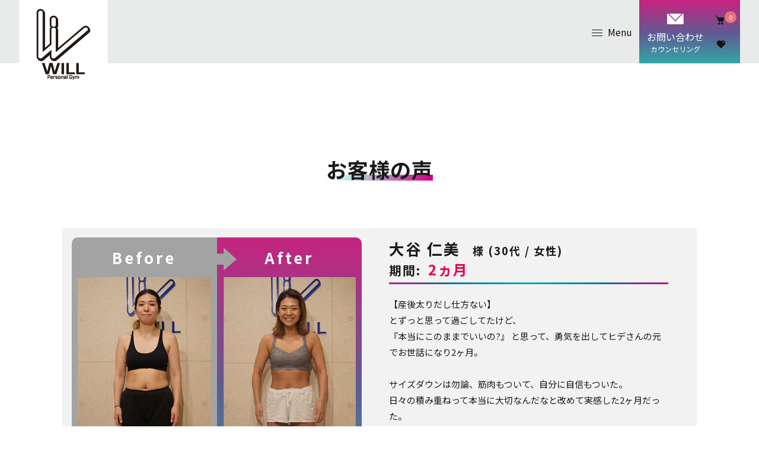

--- FILE ---
content_type: text/html; charset=utf-8
request_url: https://fitness.willgym.jp/blogs/customer
body_size: 35913
content:
<!doctype html>
<html class="no-js" lang="ja">
  <head>
    <!-- Google Tag Manager -->
    <script>(function(w,d,s,l,i){w[l]=w[l]||[];w[l].push({'gtm.start':
    new Date().getTime(),event:'gtm.js'});var f=d.getElementsByTagName(s)[0],
    j=d.createElement(s),dl=l!='dataLayer'?'&l='+l:'';j.async=true;j.src=
    'https://www.googletagmanager.com/gtm.js?id='+i+dl;f.parentNode.insertBefore(j,f);
    })(window,document,'script','dataLayer','GTM-TDR4634');</script>
    <!-- End Google Tag Manager -->
    
    <meta charset="utf-8">
    <meta name="robots" content="noindex" />
    <meta http-equiv="X-UA-Compatible" content="IE=edge,chrome=1">
    <meta name="viewport" content="width=device-width,initial-scale=1">  
    <meta name="theme-color" content="">
    <link rel="preconnect" href="https://cdn.shopify.com" crossorigin>
    <link rel="preconnect" href="https://fonts.shopify.com" crossorigin>
    <link rel="preconnect" href="https://monorail-edge.shopifysvc.com"><link rel="canonical" href="https://fitness.willgym.jp/blogs/customer"><link rel="shortcut icon" href="//fitness.willgym.jp/cdn/shop/files/Asset_2_2x_71f6475c-e3d3-448a-ba3b-8eb366084763_16x16.png?v=1652538651" type="image/png" /><title>Customer&ndash; WILL SHOP</title>
    
    <!-- Social meta ================================================== -->
    <!-- /snippets/social-meta-tags.liquid -->


<meta property="og:site_name" content="WILL SHOP">
<meta property="og:url" content="https://fitness.willgym.jp/blogs/customer">
<meta property="og:title" content="Customer">
<meta property="og:type" content="website">
<meta property="og:description" content="【無料体験トレーニング実施中】世田谷区にお住まいの方の脂肪を減らし続けて早3年。クセになるトレーニング、きつくない食事管理でたった2ヶ月で別人になりましょう！"><meta property="og:image" content="http://fitness.willgym.jp/cdn/shop/files/og_img.jpg?v=1660946653">
  <meta property="og:image:secure_url" content="https://fitness.willgym.jp/cdn/shop/files/og_img.jpg?v=1660946653">
  <meta property="og:image:width" content="1200">
  <meta property="og:image:height" content="628">


  <meta name="twitter:site" content="@#">

<meta name="twitter:card" content="summary_large_image">
<meta name="twitter:title" content="Customer">
<meta name="twitter:description" content="【無料体験トレーニング実施中】世田谷区にお住まいの方の脂肪を減らし続けて早3年。クセになるトレーニング、きつくない食事管理でたった2ヶ月で別人になりましょう！">

    
    <link href="//fitness.willgym.jp/cdn/shop/t/4/assets/dt-framework.css?v=68412894647636246631653414358" rel="stylesheet" type="text/css" media="all" />  
    <link href="//fitness.willgym.jp/cdn/shop/t/4/assets/dt-custom.css?v=156613667197073034301660915063" rel="stylesheet" type="text/css" media="all" />
    <link href="//fitness.willgym.jp/cdn/shop/t/4/assets/swiper-bundle.min.css?v=5850897086907936371652539734" rel="stylesheet" type="text/css" media="all" /> 
    
    <link href="//fitness.willgym.jp/cdn/shop/t/4/assets/select2.min.css?v=9318530193141369401652539729" rel="stylesheet" type="text/css" media="all" /> 
    
    <link href="//fitness.willgym.jp/cdn/shop/t/4/assets/slick.css?v=105848270326492094871652539730" rel="stylesheet" type="text/css" media="all" /> 
    <link href="//fitness.willgym.jp/cdn/shop/t/4/assets/font-all.min.css?v=126701773051416419891652539750" rel="stylesheet" type="text/css" media="all" /> 
    
    <!-- Add new CSS -->
    <link href="//fitness.willgym.jp/cdn/shop/t/4/assets/services-custom.css?v=163091322931545118081660967224" rel="stylesheet" type="text/css" media="all" />
    <link href="//fitness.willgym.jp/cdn/shop/t/4/assets/responsive-custom.css?v=14118188918534120791660099563" rel="stylesheet" type="text/css" media="all" />

    <script src="//fitness.willgym.jp/cdn/shop/t/4/assets/jquery-3.5.1.min.js?v=177851068496422246591652539724"></script>
    <script src="//fitness.willgym.jp/cdn/shopifycloud/storefront/assets/themes_support/api-0b83c35a.js" defer="defer"></script>
    <script src="//fitness.willgym.jp/cdn/shop/t/4/assets/ajax-cart.js?v=44928431454656030901652539750" defer="defer"></script>
    <script src="//fitness.willgym.jp/cdn/shop/t/4/assets/dt-plugins.js?v=112450118948716951721652539712"></script>  
    
    <script src="//fitness.willgym.jp/cdn/shop/t/4/assets/select2.min.js?v=146226383636201590221652539729" defer="defer"></script>
    
    <script src="//fitness.willgym.jp/cdn/shop/t/4/assets/slick.min.js?v=78403228708673780251652539731" defer="defer"></script>
    
    <!-- CUSTOM SMOOTH SCROLL -->
    <script>
    $(document).ready(function(){
      // Add smooth scrolling to all links
      $("a").on('click', function(event) {
        
        e.preventDefault();
        var target = $(this).attr("href"); //Get the target
        var scrollToPosition = $(target).offset().top - headerHeight;
        $('html').animate({ 'scrollTop': scrollToPosition }, 600, function(){
          window.location.hash = "" + target;
          // This hash change will jump the page to the top of the div with the same id
          // so we need to force the page to back to the end of the animation
          $('html').animate({ 'scrollTop': scrollToPosition }, 1000);
        });
        
      });
    });
    </script>
   
  
    <!-- connter for header -->
    <script>window.performance && window.performance.mark && window.performance.mark('shopify.content_for_header.start');</script><meta id="shopify-digital-wallet" name="shopify-digital-wallet" content="/61748904085/digital_wallets/dialog">
<meta name="shopify-checkout-api-token" content="af765410be415679a3c3ef015b2369a3">
<link rel="alternate" type="application/atom+xml" title="Feed" href="/blogs/customer.atom" />
<script async="async" src="/checkouts/internal/preloads.js?locale=ja-JP"></script>
<link rel="preconnect" href="https://shop.app" crossorigin="anonymous">
<script async="async" src="https://shop.app/checkouts/internal/preloads.js?locale=ja-JP&shop_id=61748904085" crossorigin="anonymous"></script>
<script id="apple-pay-shop-capabilities" type="application/json">{"shopId":61748904085,"countryCode":"JP","currencyCode":"JPY","merchantCapabilities":["supports3DS"],"merchantId":"gid:\/\/shopify\/Shop\/61748904085","merchantName":"WILL SHOP","requiredBillingContactFields":["postalAddress","email"],"requiredShippingContactFields":["postalAddress","email"],"shippingType":"shipping","supportedNetworks":["visa","masterCard","amex","jcb","discover"],"total":{"type":"pending","label":"WILL SHOP","amount":"1.00"},"shopifyPaymentsEnabled":true,"supportsSubscriptions":true}</script>
<script id="shopify-features" type="application/json">{"accessToken":"af765410be415679a3c3ef015b2369a3","betas":["rich-media-storefront-analytics"],"domain":"fitness.willgym.jp","predictiveSearch":false,"shopId":61748904085,"locale":"ja"}</script>
<script>var Shopify = Shopify || {};
Shopify.shop = "willgymproject.myshopify.com";
Shopify.locale = "ja";
Shopify.currency = {"active":"JPY","rate":"1.0"};
Shopify.country = "JP";
Shopify.theme = {"name":"Will Gym Theme","id":130353266837,"schema_name":null,"schema_version":null,"theme_store_id":null,"role":"main"};
Shopify.theme.handle = "null";
Shopify.theme.style = {"id":null,"handle":null};
Shopify.cdnHost = "fitness.willgym.jp/cdn";
Shopify.routes = Shopify.routes || {};
Shopify.routes.root = "/";</script>
<script type="module">!function(o){(o.Shopify=o.Shopify||{}).modules=!0}(window);</script>
<script>!function(o){function n(){var o=[];function n(){o.push(Array.prototype.slice.apply(arguments))}return n.q=o,n}var t=o.Shopify=o.Shopify||{};t.loadFeatures=n(),t.autoloadFeatures=n()}(window);</script>
<script>
  window.ShopifyPay = window.ShopifyPay || {};
  window.ShopifyPay.apiHost = "shop.app\/pay";
  window.ShopifyPay.redirectState = null;
</script>
<script id="shop-js-analytics" type="application/json">{"pageType":"blog"}</script>
<script defer="defer" async type="module" src="//fitness.willgym.jp/cdn/shopifycloud/shop-js/modules/v2/client.init-shop-cart-sync_CSE-8ASR.ja.esm.js"></script>
<script defer="defer" async type="module" src="//fitness.willgym.jp/cdn/shopifycloud/shop-js/modules/v2/chunk.common_DDD8GOhs.esm.js"></script>
<script defer="defer" async type="module" src="//fitness.willgym.jp/cdn/shopifycloud/shop-js/modules/v2/chunk.modal_B6JNj9sU.esm.js"></script>
<script type="module">
  await import("//fitness.willgym.jp/cdn/shopifycloud/shop-js/modules/v2/client.init-shop-cart-sync_CSE-8ASR.ja.esm.js");
await import("//fitness.willgym.jp/cdn/shopifycloud/shop-js/modules/v2/chunk.common_DDD8GOhs.esm.js");
await import("//fitness.willgym.jp/cdn/shopifycloud/shop-js/modules/v2/chunk.modal_B6JNj9sU.esm.js");

  window.Shopify.SignInWithShop?.initShopCartSync?.({"fedCMEnabled":true,"windoidEnabled":true});

</script>
<script>
  window.Shopify = window.Shopify || {};
  if (!window.Shopify.featureAssets) window.Shopify.featureAssets = {};
  window.Shopify.featureAssets['shop-js'] = {"shop-cart-sync":["modules/v2/client.shop-cart-sync_BCoLmxl3.ja.esm.js","modules/v2/chunk.common_DDD8GOhs.esm.js","modules/v2/chunk.modal_B6JNj9sU.esm.js"],"init-fed-cm":["modules/v2/client.init-fed-cm_BUzkuSqB.ja.esm.js","modules/v2/chunk.common_DDD8GOhs.esm.js","modules/v2/chunk.modal_B6JNj9sU.esm.js"],"init-shop-email-lookup-coordinator":["modules/v2/client.init-shop-email-lookup-coordinator_BW32axq4.ja.esm.js","modules/v2/chunk.common_DDD8GOhs.esm.js","modules/v2/chunk.modal_B6JNj9sU.esm.js"],"init-windoid":["modules/v2/client.init-windoid_BvNGLRkF.ja.esm.js","modules/v2/chunk.common_DDD8GOhs.esm.js","modules/v2/chunk.modal_B6JNj9sU.esm.js"],"shop-button":["modules/v2/client.shop-button_CH0XKSrs.ja.esm.js","modules/v2/chunk.common_DDD8GOhs.esm.js","modules/v2/chunk.modal_B6JNj9sU.esm.js"],"shop-cash-offers":["modules/v2/client.shop-cash-offers_DjoQtMHe.ja.esm.js","modules/v2/chunk.common_DDD8GOhs.esm.js","modules/v2/chunk.modal_B6JNj9sU.esm.js"],"shop-toast-manager":["modules/v2/client.shop-toast-manager_B8NLGr5M.ja.esm.js","modules/v2/chunk.common_DDD8GOhs.esm.js","modules/v2/chunk.modal_B6JNj9sU.esm.js"],"init-shop-cart-sync":["modules/v2/client.init-shop-cart-sync_CSE-8ASR.ja.esm.js","modules/v2/chunk.common_DDD8GOhs.esm.js","modules/v2/chunk.modal_B6JNj9sU.esm.js"],"init-customer-accounts-sign-up":["modules/v2/client.init-customer-accounts-sign-up_C-LwrDE-.ja.esm.js","modules/v2/client.shop-login-button_D0X6bVTm.ja.esm.js","modules/v2/chunk.common_DDD8GOhs.esm.js","modules/v2/chunk.modal_B6JNj9sU.esm.js"],"pay-button":["modules/v2/client.pay-button_imCDqct4.ja.esm.js","modules/v2/chunk.common_DDD8GOhs.esm.js","modules/v2/chunk.modal_B6JNj9sU.esm.js"],"init-customer-accounts":["modules/v2/client.init-customer-accounts_CxIJyI-K.ja.esm.js","modules/v2/client.shop-login-button_D0X6bVTm.ja.esm.js","modules/v2/chunk.common_DDD8GOhs.esm.js","modules/v2/chunk.modal_B6JNj9sU.esm.js"],"avatar":["modules/v2/client.avatar_BTnouDA3.ja.esm.js"],"init-shop-for-new-customer-accounts":["modules/v2/client.init-shop-for-new-customer-accounts_DRBL7B82.ja.esm.js","modules/v2/client.shop-login-button_D0X6bVTm.ja.esm.js","modules/v2/chunk.common_DDD8GOhs.esm.js","modules/v2/chunk.modal_B6JNj9sU.esm.js"],"shop-follow-button":["modules/v2/client.shop-follow-button_D610YzXR.ja.esm.js","modules/v2/chunk.common_DDD8GOhs.esm.js","modules/v2/chunk.modal_B6JNj9sU.esm.js"],"checkout-modal":["modules/v2/client.checkout-modal_NhzDspE5.ja.esm.js","modules/v2/chunk.common_DDD8GOhs.esm.js","modules/v2/chunk.modal_B6JNj9sU.esm.js"],"shop-login-button":["modules/v2/client.shop-login-button_D0X6bVTm.ja.esm.js","modules/v2/chunk.common_DDD8GOhs.esm.js","modules/v2/chunk.modal_B6JNj9sU.esm.js"],"lead-capture":["modules/v2/client.lead-capture_pLpCOlEn.ja.esm.js","modules/v2/chunk.common_DDD8GOhs.esm.js","modules/v2/chunk.modal_B6JNj9sU.esm.js"],"shop-login":["modules/v2/client.shop-login_DiHM-Diw.ja.esm.js","modules/v2/chunk.common_DDD8GOhs.esm.js","modules/v2/chunk.modal_B6JNj9sU.esm.js"],"payment-terms":["modules/v2/client.payment-terms_BdLTgEH_.ja.esm.js","modules/v2/chunk.common_DDD8GOhs.esm.js","modules/v2/chunk.modal_B6JNj9sU.esm.js"]};
</script>
<script>(function() {
  var isLoaded = false;
  function asyncLoad() {
    if (isLoaded) return;
    isLoaded = true;
    var urls = ["https:\/\/wishlisthero-assets.revampco.com\/store-front\/bundle2.js?shop=willgymproject.myshopify.com","\/\/cdn.shopify.com\/proxy\/8dd3866142af0bb201ab68c223c9876a81be41ae460ca131447aeb720a0a57fe\/app-service-dot-mikawaya-prod.an.r.appspot.com\/order_status_page.js?shop=willgymproject.myshopify.com\u0026sp-cache-control=cHVibGljLCBtYXgtYWdlPTkwMA"];
    for (var i = 0; i < urls.length; i++) {
      var s = document.createElement('script');
      s.type = 'text/javascript';
      s.async = true;
      s.src = urls[i];
      var x = document.getElementsByTagName('script')[0];
      x.parentNode.insertBefore(s, x);
    }
  };
  if(window.attachEvent) {
    window.attachEvent('onload', asyncLoad);
  } else {
    window.addEventListener('load', asyncLoad, false);
  }
})();</script>
<script id="__st">var __st={"a":61748904085,"offset":32400,"reqid":"0465f056-9d00-4547-96fe-90d32577964c-1770125149","pageurl":"fitness.willgym.jp\/blogs\/customer","s":"blogs-84247609493","u":"62bd5b0e15d9","p":"blog","rtyp":"blog","rid":84247609493};</script>
<script>window.ShopifyPaypalV4VisibilityTracking = true;</script>
<script id="captcha-bootstrap">!function(){'use strict';const t='contact',e='account',n='new_comment',o=[[t,t],['blogs',n],['comments',n],[t,'customer']],c=[[e,'customer_login'],[e,'guest_login'],[e,'recover_customer_password'],[e,'create_customer']],r=t=>t.map((([t,e])=>`form[action*='/${t}']:not([data-nocaptcha='true']) input[name='form_type'][value='${e}']`)).join(','),a=t=>()=>t?[...document.querySelectorAll(t)].map((t=>t.form)):[];function s(){const t=[...o],e=r(t);return a(e)}const i='password',u='form_key',d=['recaptcha-v3-token','g-recaptcha-response','h-captcha-response',i],f=()=>{try{return window.sessionStorage}catch{return}},m='__shopify_v',_=t=>t.elements[u];function p(t,e,n=!1){try{const o=window.sessionStorage,c=JSON.parse(o.getItem(e)),{data:r}=function(t){const{data:e,action:n}=t;return t[m]||n?{data:e,action:n}:{data:t,action:n}}(c);for(const[e,n]of Object.entries(r))t.elements[e]&&(t.elements[e].value=n);n&&o.removeItem(e)}catch(o){console.error('form repopulation failed',{error:o})}}const l='form_type',E='cptcha';function T(t){t.dataset[E]=!0}const w=window,h=w.document,L='Shopify',v='ce_forms',y='captcha';let A=!1;((t,e)=>{const n=(g='f06e6c50-85a8-45c8-87d0-21a2b65856fe',I='https://cdn.shopify.com/shopifycloud/storefront-forms-hcaptcha/ce_storefront_forms_captcha_hcaptcha.v1.5.2.iife.js',D={infoText:'hCaptchaによる保護',privacyText:'プライバシー',termsText:'利用規約'},(t,e,n)=>{const o=w[L][v],c=o.bindForm;if(c)return c(t,g,e,D).then(n);var r;o.q.push([[t,g,e,D],n]),r=I,A||(h.body.append(Object.assign(h.createElement('script'),{id:'captcha-provider',async:!0,src:r})),A=!0)});var g,I,D;w[L]=w[L]||{},w[L][v]=w[L][v]||{},w[L][v].q=[],w[L][y]=w[L][y]||{},w[L][y].protect=function(t,e){n(t,void 0,e),T(t)},Object.freeze(w[L][y]),function(t,e,n,w,h,L){const[v,y,A,g]=function(t,e,n){const i=e?o:[],u=t?c:[],d=[...i,...u],f=r(d),m=r(i),_=r(d.filter((([t,e])=>n.includes(e))));return[a(f),a(m),a(_),s()]}(w,h,L),I=t=>{const e=t.target;return e instanceof HTMLFormElement?e:e&&e.form},D=t=>v().includes(t);t.addEventListener('submit',(t=>{const e=I(t);if(!e)return;const n=D(e)&&!e.dataset.hcaptchaBound&&!e.dataset.recaptchaBound,o=_(e),c=g().includes(e)&&(!o||!o.value);(n||c)&&t.preventDefault(),c&&!n&&(function(t){try{if(!f())return;!function(t){const e=f();if(!e)return;const n=_(t);if(!n)return;const o=n.value;o&&e.removeItem(o)}(t);const e=Array.from(Array(32),(()=>Math.random().toString(36)[2])).join('');!function(t,e){_(t)||t.append(Object.assign(document.createElement('input'),{type:'hidden',name:u})),t.elements[u].value=e}(t,e),function(t,e){const n=f();if(!n)return;const o=[...t.querySelectorAll(`input[type='${i}']`)].map((({name:t})=>t)),c=[...d,...o],r={};for(const[a,s]of new FormData(t).entries())c.includes(a)||(r[a]=s);n.setItem(e,JSON.stringify({[m]:1,action:t.action,data:r}))}(t,e)}catch(e){console.error('failed to persist form',e)}}(e),e.submit())}));const S=(t,e)=>{t&&!t.dataset[E]&&(n(t,e.some((e=>e===t))),T(t))};for(const o of['focusin','change'])t.addEventListener(o,(t=>{const e=I(t);D(e)&&S(e,y())}));const B=e.get('form_key'),M=e.get(l),P=B&&M;t.addEventListener('DOMContentLoaded',(()=>{const t=y();if(P)for(const e of t)e.elements[l].value===M&&p(e,B);[...new Set([...A(),...v().filter((t=>'true'===t.dataset.shopifyCaptcha))])].forEach((e=>S(e,t)))}))}(h,new URLSearchParams(w.location.search),n,t,e,['guest_login'])})(!0,!0)}();</script>
<script integrity="sha256-4kQ18oKyAcykRKYeNunJcIwy7WH5gtpwJnB7kiuLZ1E=" data-source-attribution="shopify.loadfeatures" defer="defer" src="//fitness.willgym.jp/cdn/shopifycloud/storefront/assets/storefront/load_feature-a0a9edcb.js" crossorigin="anonymous"></script>
<script crossorigin="anonymous" defer="defer" src="//fitness.willgym.jp/cdn/shopifycloud/storefront/assets/shopify_pay/storefront-65b4c6d7.js?v=20250812"></script>
<script data-source-attribution="shopify.dynamic_checkout.dynamic.init">var Shopify=Shopify||{};Shopify.PaymentButton=Shopify.PaymentButton||{isStorefrontPortableWallets:!0,init:function(){window.Shopify.PaymentButton.init=function(){};var t=document.createElement("script");t.src="https://fitness.willgym.jp/cdn/shopifycloud/portable-wallets/latest/portable-wallets.ja.js",t.type="module",document.head.appendChild(t)}};
</script>
<script data-source-attribution="shopify.dynamic_checkout.buyer_consent">
  function portableWalletsHideBuyerConsent(e){var t=document.getElementById("shopify-buyer-consent"),n=document.getElementById("shopify-subscription-policy-button");t&&n&&(t.classList.add("hidden"),t.setAttribute("aria-hidden","true"),n.removeEventListener("click",e))}function portableWalletsShowBuyerConsent(e){var t=document.getElementById("shopify-buyer-consent"),n=document.getElementById("shopify-subscription-policy-button");t&&n&&(t.classList.remove("hidden"),t.removeAttribute("aria-hidden"),n.addEventListener("click",e))}window.Shopify?.PaymentButton&&(window.Shopify.PaymentButton.hideBuyerConsent=portableWalletsHideBuyerConsent,window.Shopify.PaymentButton.showBuyerConsent=portableWalletsShowBuyerConsent);
</script>
<script data-source-attribution="shopify.dynamic_checkout.cart.bootstrap">document.addEventListener("DOMContentLoaded",(function(){function t(){return document.querySelector("shopify-accelerated-checkout-cart, shopify-accelerated-checkout")}if(t())Shopify.PaymentButton.init();else{new MutationObserver((function(e,n){t()&&(Shopify.PaymentButton.init(),n.disconnect())})).observe(document.body,{childList:!0,subtree:!0})}}));
</script>
<link id="shopify-accelerated-checkout-styles" rel="stylesheet" media="screen" href="https://fitness.willgym.jp/cdn/shopifycloud/portable-wallets/latest/accelerated-checkout-backwards-compat.css" crossorigin="anonymous">
<style id="shopify-accelerated-checkout-cart">
        #shopify-buyer-consent {
  margin-top: 1em;
  display: inline-block;
  width: 100%;
}

#shopify-buyer-consent.hidden {
  display: none;
}

#shopify-subscription-policy-button {
  background: none;
  border: none;
  padding: 0;
  text-decoration: underline;
  font-size: inherit;
  cursor: pointer;
}

#shopify-subscription-policy-button::before {
  box-shadow: none;
}

      </style>

<script>window.performance && window.performance.mark && window.performance.mark('shopify.content_for_header.end');</script>       
    <!-- connter for header -->
    
    <script>  
      var DT_THEME = {
        strings: {
          addToWishList: "Translation missing: ja.products.product.addToWishList",
          viewMyWishList: "Translation missing: ja.products.product.viewMyWishList",
          addToCompareList: "Translation missing: ja.products.product.addToCompareList",
          viewMyCompareList: "Translation missing: ja.products.product.viewMyCompareList",
          addToCart: "カートに追加する",
          soldOut: "完売された",
          unavailable: "ご利用できません",
          minCompareProductNav: "Translation missing: ja.products.product.minCompareProductNav",
          minCompareProduct: "Translation missing: ja.products.product.minCompareProduct"
        },
        moneyFormat: "¥{{amount_no_decimals}}"
      };      
    </script>

    <!-- Google tag (gtag.js) -->
    <script async src="https://www.googletagmanager.com/gtag/js?id=G-0J9KMCLE98"></script>
    <script>
      window.dataLayer = window.dataLayer || [];
      function gtag(){dataLayer.push(arguments);}
      gtag('js', new Date());   
      gtag('config', 'G-0J9KMCLE98');
    </script>
  
  
<!-- Font icon for header icons -->
<link href="https://wishlisthero-assets.revampco.com/safe-icons/css/wishlisthero-icons.css" rel="stylesheet"/>
<!-- Style for floating buttons and others -->
<style type="text/css">
    .wishlisthero-floating {
        position: absolute;
          right:5px;
        top: 5px;
        z-index: 23;
        border-radius: 100%;
    }

    .wishlisthero-floating:hover {
        background-color: rgba(0, 0, 0, 0.05);
    }

    .wishlisthero-floating button {
        font-size: 20px !important;
        width: 40px !important;
        padding: 0.125em 0 0 !important;
    }
.MuiTypography-body2 ,.MuiTypography-body1 ,.MuiTypography-caption ,.MuiTypography-button ,.MuiTypography-h1 ,.MuiTypography-h2 ,.MuiTypography-h3 ,.MuiTypography-h4 ,.MuiTypography-h5 ,.MuiTypography-h6 ,.MuiTypography-subtitle1 ,.MuiTypography-subtitle2 ,.MuiTypography-overline , MuiButton-root,  .MuiCardHeader-title a{
     font-family: inherit !important; /*Roboto, Helvetica, Arial, sans-serif;*/
}
.MuiTypography-h1 , .MuiTypography-h2 , .MuiTypography-h3 , .MuiTypography-h4 , .MuiTypography-h5 , .MuiTypography-h6 ,  .MuiCardHeader-title a{
     font-family: ,  !important;
     font-family: ,  !important;
     font-family: ,  !important;
     font-family: Montserrat, sans-serif !important;
}

    /****************************************************************************************/
    /* For some theme shared view need some spacing */
    /*
    #wishlist-hero-shared-list-view {
  margin-top: 15px;
  margin-bottom: 15px;
}
#wishlist-hero-shared-list-view h1 {
  padding-left: 5px;
}

#wishlisthero-product-page-button-container {
  padding-top: 15px;
}
*/
    /****************************************************************************************/
    /* #wishlisthero-product-page-button-container button {
  padding-left: 1px !important;
} */
    /****************************************************************************************/
    /* Customize the indicator when wishlist has items AND the normal indicator not working */
/*     span.wishlist-hero-items-count {

  top: 0px;
  right: -6px;



}

@media screen and (max-width: 749px){
.wishlisthero-product-page-button-container{
width:100%
}
.wishlisthero-product-page-button-container button{
 margin-left:auto !important; margin-right: auto !important;
}
}
@media screen and (max-width: 749px) {
span.wishlist-hero-items-count {
top: 10px;
right: 3px;
}
}*/
</style>
<script>window.wishlisthero_cartDotClasses=['site-header__cart-count', 'is-visible'];</script>
 <script type='text/javascript'>try{
   window.WishListHero_setting = {"ButtonColor":"#e57478","IconColor":"rgba(255, 255, 255, 1)","IconType":"Heart","ButtonTextBeforeAdding":"ADD TO WISHLIST","ButtonTextAfterAdding":"ADDED TO WISHLIST","AnimationAfterAddition":"None","ButtonTextAddToCart":"ADD TO CART","ButtonTextOutOfStock":"OUT OF STOCK","ButtonTextAddAllToCart":"ADD ALL TO CART","ButtonTextRemoveAllToCart":"REMOVE ALL FROM WISHLIST","AddedProductNotificationText":"Product added to wishlist successfully","AddedProductToCartNotificationText":"Product added to cart successfully","ViewCartLinkText":"View Cart","SharePopup_TitleText":"Share My wishlist","SharePopup_shareBtnText":"Share","SharePopup_shareHederText":"Share on Social Networks","SharePopup_shareCopyText":"Or copy Wishlist link to share","SharePopup_shareCancelBtnText":"cancel","SharePopup_shareCopyBtnText":"copy","SendEMailPopup_BtnText":"send email","SendEMailPopup_FromText":"From Name","SendEMailPopup_ToText":"To email","SendEMailPopup_BodyText":"Body","SendEMailPopup_SendBtnText":"send","SendEMailPopup_TitleText":"Send My Wislist via Email","AddProductMessageText":"Are you sure you want to add all items to cart ?","RemoveProductMessageText":"Are you sure you want to remove this item from your wishlist ?","RemoveAllProductMessageText":"Are you sure you want to remove all items from your wishlist ?","RemovedProductNotificationText":"Product removed from wishlist successfully","AddAllOutOfStockProductNotificationText":"There seems to have been an issue adding items to cart, please try again later","RemovePopupOkText":"ok","RemovePopup_HeaderText":"ARE YOU SURE?","ViewWishlistText":"View wishlist","EmptyWishlistText":"there are no items in this wishlist","BuyNowButtonText":"Buy Now","BuyNowButtonColor":"rgb(144, 86, 162)","BuyNowTextButtonColor":"rgb(255, 255, 255)","Wishlist_Title":"My Wishlist","WishlistHeaderTitleAlignment":"Center","WishlistProductImageSize":"Normal","PriceColor":"rgba(0, 0, 0, 1)","HeaderFontSize":"30","PriceFontSize":"18","ProductNameFontSize":"16","LaunchPointType":"menu_item","DisplayWishlistAs":"popup_window","DisplayButtonAs":"icon_only","PopupSize":"md","HideAddToCartButton":false,"NoRedirectAfterAddToCart":false,"DisableGuestCustomer":false,"LoginPopupContent":"Please login to save your wishlist across devices.","LoginPopupLoginBtnText":"Login","LoginPopupContentFontSize":"20","NotificationPopupPosition":"right","WishlistButtonTextColor":"rgba(255, 255, 255, 1)","EnableRemoveFromWishlistAfterAddButtonText":"REMOVE FROM WISHLIST","_id":"6281f8d82a2275046e21f369","EnableCollection":false,"EnableShare":true,"RemovePowerBy":false,"EnableFBPixel":false,"DisapleApp":false,"FloatPointPossition":"bottom_left","HeartStateToggle":true,"HeaderMenuItemsIndicator":true,"EnableRemoveFromWishlistAfterAdd":true,"CollectionViewAddedToWishlistIconBackgroundColor":"","CollectionViewAddedToWishlistIconColor":"","CollectionViewIconBackgroundColor":"","CollectionViewIconColor":"","Shop":"willgymproject.myshopify.com","shop":"willgymproject.myshopify.com","Status":"Active","Plan":"FREE"};  
  }catch(e){ console.error('Error loading config',e); } </script><!-- BEGIN app block: shopify://apps/powerful-form-builder/blocks/app-embed/e4bcb1eb-35b2-42e6-bc37-bfe0e1542c9d --><script type="text/javascript" hs-ignore data-cookieconsent="ignore">
  var Globo = Globo || {};
  var globoFormbuilderRecaptchaInit = function(){};
  var globoFormbuilderHcaptchaInit = function(){};
  window.Globo.FormBuilder = window.Globo.FormBuilder || {};
  window.Globo.FormBuilder.shop = {"configuration":{"money_format":"¥{{amount_no_decimals}}"},"pricing":{"features":{"bulkOrderForm":false,"cartForm":false,"fileUpload":2,"removeCopyright":false}},"settings":{"copyright":"Powered by <a href=\"https://globosoftware.net\" target=\"_blank\">Globo</a> <a href=\"https://apps.shopify.com/form-builder-contact-form\" target=\"_blank\">Form</a>","hideWaterMark":false,"reCaptcha":{"recaptchaType":"v2","siteKey":false,"languageCode":"en"},"scrollTop":false},"encryption_form_id":1,"url":"https://form.globosoftware.net/"};

  if(window.Globo.FormBuilder.shop.settings.customCssEnabled && window.Globo.FormBuilder.shop.settings.customCssCode){
    const customStyle = document.createElement('style');
    customStyle.type = 'text/css';
    customStyle.innerHTML = window.Globo.FormBuilder.shop.settings.customCssCode;
    document.head.appendChild(customStyle);
  }

  window.Globo.FormBuilder.forms = [];
    
      
      
      
      window.Globo.FormBuilder.forms[80928] = {"80928":{"header":{"active":false,"title":"Default Contact us","description":"\u003cp\u003eDefault Leave your message and we'll get back to you shortly.\u003c\/p\u003e"},"elements":[{"id":"text","type":"text","label":"お名前","placeholder":"","description":"","limitCharacters":false,"characters":100,"hideLabel":false,"keepPositionLabel":false,"required":true,"ifHideLabel":false,"inputIcon":"","columnWidth":100},{"id":"text-2","type":"text","label":"フリガナ","placeholder":"","description":"","limitCharacters":false,"characters":100,"hideLabel":false,"keepPositionLabel":false,"required":true,"ifHideLabel":false,"inputIcon":"","columnWidth":100},{"id":"email","type":"email","label":"メールアドレス","placeholder":"","description":"","limitCharacters":false,"characters":100,"hideLabel":false,"keepPositionLabel":false,"required":true,"ifHideLabel":false,"inputIcon":"","columnWidth":100},{"id":"phone","type":"phone","label":"電話番号","placeholder":"","description":"","validatePhone":false,"onlyShowFlag":false,"defaultCountryCode":"us","limitCharacters":false,"characters":100,"hideLabel":false,"keepPositionLabel":false,"required":true,"ifHideLabel":false,"inputIcon":"","columnWidth":100},{"id":"select-8","type":"select","label":"年齢","placeholder":"選択して下さい","options":"10代\n20代\n30代\n40代\n50代\n60代～","defaultOption":"","description":"","hideLabel":false,"keepPositionLabel":false,"required":true,"ifHideLabel":false,"inputIcon":"","columnWidth":100},{"id":"datetime-2","type":"datetime","label":"ご希望⽇時(第1希望)","placeholder":"","description":"","hideLabel":false,"keepPositionLabel":false,"required":true,"ifHideLabel":false,"format":"date","otherLang":true,"localization":"ja","date-format":"Y-m-d","time-format":"24h","isLimitDate":true,"limitDateType":"disablingDates","limitDateSpecificEnabled":false,"limitDateSpecificDates":"","limitDateRangeEnabled":false,"limitDateRangeDates":"","limitDateDOWEnabled":true,"limitDateDOWDates":["thursday"],"inputIcon":"","columnWidth":100,"conditionalField":false,"onlyShowIf":false,"select-8":false},{"id":"select-6","type":"select","label":"第1希望時間帯","placeholder":"選択して下さい","options":"終日（10:00～21:00）\n午前（10:00～12:00）\n昼　（12:00～15:00）\n夕方（15:00～18:00）\n夜　（18:00～22:00）\n10:00\n11:00\n12:00\n13:00\n14:00\n15:00\n16:00\n17:00\n18:00\n19:00\n20:00\n21:00","defaultOption":"","description":"","hideLabel":false,"keepPositionLabel":false,"required":true,"ifHideLabel":false,"inputIcon":"","columnWidth":100,"conditionalField":false,"onlyShowIf":false,"select-8":false},{"id":"datetime-3","type":"datetime","label":"ご希望⽇時(第2希望)","placeholder":"","description":"","hideLabel":false,"keepPositionLabel":false,"required":false,"ifHideLabel":false,"format":"date","otherLang":true,"localization":"ja","date-format":"Y-m-d","time-format":"24h","isLimitDate":true,"limitDateType":"disablingDates","limitDateSpecificEnabled":false,"limitDateSpecificDates":"","limitDateRangeEnabled":false,"limitDateRangeDates":"","limitDateDOWEnabled":true,"limitDateDOWDates":["thursday"],"inputIcon":"","columnWidth":100,"conditionalField":false,"onlyShowIf":false,"select-8":false,"select-6":false},{"id":"select-7","type":"select","label":"第2希望時間帯","placeholder":"選択して下さい","options":"終日（10:00～21:00）\n午前（10:00～12:00）\n昼　（12:00～15:00）\n夕方（15:00～18:00）\n夜　（18:00～22:00）\n10:00\n11:00\n12:00\n13:00\n14:00\n15:00\n16:00\n17:00\n18:00\n19:00\n20:00\n21:00","defaultOption":"","description":"","hideLabel":false,"keepPositionLabel":false,"required":false,"ifHideLabel":false,"inputIcon":"","columnWidth":100,"conditionalField":false,"onlyShowIf":false,"select-8":false,"select-6":false},{"id":"select-4","type":"select","label":"希望店舗","placeholder":"店舗を選択してください","options":"経堂豪徳寺店\n成城学園前店\n池尻大橋店","defaultOption":"","description":"","hideLabel":false,"keepPositionLabel":false,"required":true,"ifHideLabel":false,"inputIcon":"","columnWidth":100,"conditionalField":false,"onlyShowIf":false,"select-8":false,"select-6":false,"select-7":false},{"id":"textarea","type":"textarea","label":"お問い合わせ（任意）","placeholder":"ご連絡のつきやすいお時間帯がございましたら、お知らせくださいませ。\u0026#10;その他ご質問などございましたら、ご入力下さい。","description":"","limitCharacters":false,"characters":100,"hideLabel":false,"keepPositionLabel":false,"required":false,"ifHideLabel":false,"columnWidth":100,"conditionalField":false,"onlyShowIf":false,"select-8":false,"select-6":false,"select-7":false,"select-4":false},{"id":"paragraph","type":"paragraph","text":"\u003cp\u003eお電話、またはメールにてご連絡させていただきます。\u003c\/p\u003e\u003cp\u003e※当日のご予約の場合はLINEで連絡をいただけますと最短で返信をさせていただきます。\u003c\/p\u003e","columnWidth":100,"conditionalField":false,"onlyShowIf":false,"select-8":false,"select-6":false,"select-7":false,"select-4":false}],"add-elements":null,"footer":{"description":"","previousText":"Previous","nextText":"Next","submitText":"確　　認","resetButton":false,"resetButtonText":"Reset","submitFullWidth":false,"submitAlignment":"center"},"mail":{"admin":null,"customer":{"enable":true,"emailType":"elementEmail","selectEmail":"onlyEmail","emailId":"email","emailConditional":false,"note":"Thanks for submitting","toggle-variables":"\u003ctable class=\"header row\" style=\"width: 100%; border-spacing: 0; border-collapse: collapse; margin: 40px 0 20px;\"\u003e\n\u003ctbody\u003e\n\u003ctr\u003e\n\u003ctd class=\"header__cell\" style=\"font-family: -apple-system, BlinkMacSystemFont, Roboto, Oxygen, Ubuntu, Cantarell, Fira Sans, Droid Sans, Helvetica Neue, sans-serif;\"\u003e\u003ccenter\u003e\n\u003ctable class=\"container\" style=\"width: 559px; text-align: left; border-spacing: 0px; border-collapse: collapse; margin: 0px auto;\"\u003e\n\u003ctbody\u003e\n\u003ctr\u003e\n\u003ctd style=\"font-family: -apple-system, BlinkMacSystemFont, Roboto, Oxygen, Ubuntu, Cantarell, 'Fira Sans', 'Droid Sans', 'Helvetica Neue', sans-serif; width: 544.219px;\"\u003e\n\u003ctable class=\"row\" style=\"width: 100%; border-spacing: 0; border-collapse: collapse;\"\u003e\n\u003ctbody\u003e\n\u003ctr\u003e\n\u003ctd class=\"shop-name__cell\" style=\"font-family: -apple-system, BlinkMacSystemFont, Roboto, Oxygen, Ubuntu, Cantarell, Fira Sans, Droid Sans, Helvetica Neue, sans-serif;\"\u003e\n\u003ch1 class=\"shop-name__text\" style=\"font-weight: normal; font-size: 30px; color: #333; margin: 0;\"\u003e\u003ca class=\"shop_name\" target=\"_blank\" rel=\"noopener\"\u003eShop\u003c\/a\u003e\u003c\/h1\u003e\n\u003c\/td\u003e\n\u003ctd class=\"order-number__cell\" style=\"font-family: -apple-system, BlinkMacSystemFont, Roboto, Oxygen, Ubuntu, Cantarell, Fira Sans, Droid Sans, Helvetica Neue, sans-serif; font-size: 14px; color: #999;\" align=\"right\"\u003e\u0026nbsp;\u003c\/td\u003e\n\u003c\/tr\u003e\n\u003c\/tbody\u003e\n\u003c\/table\u003e\n\u003c\/td\u003e\n\u003c\/tr\u003e\n\u003c\/tbody\u003e\n\u003c\/table\u003e\n\u003c\/center\u003e\u003c\/td\u003e\n\u003c\/tr\u003e\n\u003c\/tbody\u003e\n\u003c\/table\u003e\n\u003ctable class=\"row content\" style=\"width: 100%; border-spacing: 0; border-collapse: collapse;\"\u003e\n\u003ctbody\u003e\n\u003ctr\u003e\n\u003ctd class=\"content__cell\" style=\"font-family: -apple-system, BlinkMacSystemFont, Roboto, Oxygen, Ubuntu, Cantarell, Fira Sans, Droid Sans, Helvetica Neue, sans-serif; padding-bottom: 40px;\"\u003e\u003ccenter\u003e\n\u003ctable class=\"container\" style=\"width: 560px; text-align: left; border-spacing: 0; border-collapse: collapse; margin: 0 auto;\"\u003e\n\u003ctbody\u003e\n\u003ctr\u003e\n\u003ctd style=\"font-family: -apple-system, BlinkMacSystemFont, Roboto, Oxygen, Ubuntu, Cantarell, Fira Sans, Droid Sans, Helvetica Neue, sans-serif;\"\u003e\n\u003ch2 class=\"quote-heading\" style=\"font-weight: normal; font-size: 24px; margin: 0 0 10px;\"\u003eThanks for your submission\u003c\/h2\u003e\n\u003cp class=\"quote-heading-message\"\u003eHi, we are getting your submission. We will get back to you shortly.\u003c\/p\u003e\n\u003c\/td\u003e\n\u003c\/tr\u003e\n\u003c\/tbody\u003e\n\u003c\/table\u003e\n\u003ctable class=\"row section\" style=\"width: 100%; border-spacing: 0; border-collapse: collapse; border-top-width: 1px; border-top-color: #e5e5e5; border-top-style: solid;\"\u003e\n\u003ctbody\u003e\n\u003ctr\u003e\n\u003ctd class=\"section__cell\" style=\"font-family: -apple-system, BlinkMacSystemFont, Roboto, Oxygen, Ubuntu, Cantarell, Fira Sans, Droid Sans, Helvetica Neue, sans-serif; padding: 40px 0;\"\u003e\u003ccenter\u003e\n\u003ctable class=\"container\" style=\"width: 560px; text-align: left; border-spacing: 0; border-collapse: collapse; margin: 0 auto;\"\u003e\n\u003ctbody\u003e\n\u003ctr\u003e\n\u003ctd style=\"font-family: -apple-system, BlinkMacSystemFont, Roboto, Oxygen, Ubuntu, Cantarell, Fira Sans, Droid Sans, Helvetica Neue, sans-serif;\"\u003e\n\u003ch3 class=\"more-information\"\u003eMore information\u003c\/h3\u003e\n\u003cp\u003e{{data}}\u003c\/p\u003e\n\u003c\/td\u003e\n\u003c\/tr\u003e\n\u003c\/tbody\u003e\n\u003c\/table\u003e\n\u003c\/center\u003e\u003c\/td\u003e\n\u003c\/tr\u003e\n\u003c\/tbody\u003e\n\u003c\/table\u003e\n\u003ctable class=\"row footer\" style=\"width: 100%; border-spacing: 0; border-collapse: collapse; border-top-width: 1px; border-top-color: #e5e5e5; border-top-style: solid;\"\u003e\n\u003ctbody\u003e\n\u003ctr\u003e\n\u003ctd class=\"footer__cell\" style=\"font-family: -apple-system, BlinkMacSystemFont, Roboto, Oxygen, Ubuntu, Cantarell, Fira Sans, Droid Sans, Helvetica Neue, sans-serif; padding: 35px 0;\"\u003e\u003ccenter\u003e\n\u003ctable class=\"container\" style=\"width: 560px; text-align: left; border-spacing: 0; border-collapse: collapse; margin: 0 auto;\"\u003e\n\u003ctbody\u003e\n\u003ctr\u003e\n\u003ctd style=\"font-family: -apple-system, BlinkMacSystemFont, Roboto, Oxygen, Ubuntu, Cantarell, Fira Sans, Droid Sans, Helvetica Neue, sans-serif;\"\u003e\n\u003cp class=\"contact\" style=\"text-align: center;\"\u003eIf you have any questions, reply to this email or contact us at \u003ca href=\"mailto:create@h-info.net\"\u003ecreate@h-info.net\u003c\/a\u003e\u003c\/p\u003e\n\u003c\/td\u003e\n\u003c\/tr\u003e\n\u003ctr\u003e\n\u003ctd style=\"font-family: -apple-system, BlinkMacSystemFont, Roboto, Oxygen, Ubuntu, Cantarell, Fira Sans, Droid Sans, Helvetica Neue, sans-serif;\"\u003e\n\u003cp class=\"disclaimer__subtext\" style=\"color: #999; line-height: 150%; font-size: 14px; margin: 0; text-align: center;\"\u003eClick \u003ca href=\"[UNSUBSCRIBEURL]\"\u003ehere\u003c\/a\u003e to unsubscribe\u003c\/p\u003e\n\u003c\/td\u003e\n\u003c\/tr\u003e\n\u003c\/tbody\u003e\n\u003c\/table\u003e\n\u003c\/center\u003e\u003c\/td\u003e\n\u003c\/tr\u003e\n\u003c\/tbody\u003e\n\u003c\/table\u003e\n\u003c\/center\u003e\u003c\/td\u003e\n\u003c\/tr\u003e\n\u003c\/tbody\u003e\n\u003c\/table\u003e","subject":"【WILL Personal Gym】お問い合わせありがとうございました。","content":"\u003cp dir=\"ltr\" style=\"line-height: 1.38; margin-top: 0pt; margin-bottom: 0pt;\"\u003e\u003cspan style=\"color: #212b36; font-family: monospace;\"\u003e\u003cspan style=\"font-size: 16.1px;\"\u003e{{text}}様\u003c\/span\u003e\u003c\/span\u003e\u003c\/p\u003e\n\u003cp dir=\"ltr\" style=\"line-height: 1.38; margin-top: 0pt; margin-bottom: 0pt;\"\u003e\u003cspan style=\"color: #212b36; font-family: monospace;\"\u003e\u003cspan style=\"font-size: 16.1px;\"\u003e\u0026nbsp;\u003c\/span\u003e\u003c\/span\u003e\u003c\/p\u003e\n\u003cp dir=\"ltr\" style=\"line-height: 1.38; margin-top: 0pt; margin-bottom: 0pt;\"\u003e\u003cspan style=\"color: #212b36; font-family: monospace;\"\u003e\u003cspan style=\"font-size: 16.1px;\"\u003e\u0026nbsp;\u003c\/span\u003e\u003c\/span\u003e\u003c\/p\u003e\n\u003cp dir=\"ltr\" style=\"line-height: 1.38; margin-top: 0pt; margin-bottom: 0pt;\"\u003e\u003cspan style=\"color: #212b36; font-family: monospace;\"\u003e\u003cspan style=\"font-size: 16.1px;\"\u003eパーソナルトレーニングジム　WILL Personal Gymです。\u003c\/span\u003e\u003c\/span\u003e\u003c\/p\u003e\n\u003cp dir=\"ltr\" style=\"line-height: 1.38; margin-top: 0pt; margin-bottom: 0pt;\"\u003e\u003cspan style=\"color: #212b36; font-family: monospace;\"\u003e\u003cspan style=\"font-size: 16.1px;\"\u003eこの度は 無料体験トレーニングの\u003c\/span\u003e\u003c\/span\u003e\u003c\/p\u003e\n\u003cp dir=\"ltr\" style=\"line-height: 1.38; margin-top: 0pt; margin-bottom: 0pt;\"\u003e\u003cspan style=\"color: #212b36; font-family: monospace;\"\u003e\u003cspan style=\"font-size: 16.1px;\"\u003eお問い合わせを頂きまして、\u003c\/span\u003e\u003c\/span\u003e\u003c\/p\u003e\n\u003cp dir=\"ltr\" style=\"line-height: 1.38; margin-top: 0pt; margin-bottom: 0pt;\"\u003e\u003cspan style=\"color: #212b36; font-family: monospace;\"\u003e\u003cspan style=\"font-size: 16.1px;\"\u003e誠にありがとうございます。\u003c\/span\u003e\u003c\/span\u003e\u003c\/p\u003e\n\u003cp dir=\"ltr\" style=\"line-height: 1.38; margin-top: 0pt; margin-bottom: 0pt;\"\u003e\u003cspan style=\"color: #212b36; font-family: monospace;\"\u003e\u003cspan style=\"font-size: 16.1px;\"\u003e\u0026nbsp;\u003c\/span\u003e\u003c\/span\u003e\u003c\/p\u003e\n\u003cp dir=\"ltr\" style=\"line-height: 1.38; margin-top: 0pt; margin-bottom: 0pt;\"\u003e\u003cspan style=\"color: #212b36; font-family: monospace;\"\u003e\u003cspan style=\"font-size: 16.1px;\"\u003e-----------------------------------\u003c\/span\u003e\u003c\/span\u003e\u003c\/p\u003e\n\u003cp dir=\"ltr\" style=\"line-height: 1.38; margin-top: 0pt; margin-bottom: 0pt;\"\u003e\u003cspan style=\"color: #212b36; font-family: monospace;\"\u003e\u003cspan style=\"font-size: 16.1px;\"\u003e\u0026nbsp;\u003c\/span\u003e\u003c\/span\u003e\u003c\/p\u003e\n\u003cp dir=\"ltr\" style=\"line-height: 1.38; margin-top: 0pt; margin-bottom: 0pt;\"\u003e\u003cspan style=\"color: #212b36; font-family: monospace;\"\u003e\u003cspan style=\"font-size: 16.1px;\"\u003e★ご来店予約の流れ★\u003c\/span\u003e\u003c\/span\u003e\u003c\/p\u003e\n\u003cp dir=\"ltr\" style=\"line-height: 1.38; margin-top: 0pt; margin-bottom: 0pt;\"\u003e\u003cspan style=\"color: #212b36; font-family: monospace;\"\u003e\u003cspan style=\"font-size: 16.1px;\"\u003e\u0026nbsp;\u003c\/span\u003e\u003c\/span\u003e\u003c\/p\u003e\n\u003cp dir=\"ltr\" style=\"line-height: 1.38; margin-top: 0pt; margin-bottom: 0pt;\"\u003e\u003cspan style=\"color: #212b36; font-family: monospace;\"\u003e\u003cspan style=\"font-size: 16.1px;\"\u003eホームページからお問い合わせの内容は、トレーナーより\u003c\/span\u003e\u003c\/span\u003e\u003c\/p\u003e\n\u003cp dir=\"ltr\" style=\"line-height: 1.38; margin-top: 0pt; margin-bottom: 0pt;\"\u003e\u003cspan style=\"color: #212b36; font-family: monospace;\"\u003e\u003cspan style=\"font-size: 16.1px;\"\u003e電話 又は メール で日程及び予約店舗の確認連絡を\u003c\/span\u003e\u003c\/span\u003e\u003c\/p\u003e\n\u003cp dir=\"ltr\" style=\"line-height: 1.38; margin-top: 0pt; margin-bottom: 0pt;\"\u003e\u003cspan style=\"color: #212b36; font-family: monospace;\"\u003e\u003cspan style=\"font-size: 16.1px;\"\u003eさせて頂きますので、少々お待ちくださいませ。\u003c\/span\u003e\u003c\/span\u003e\u003c\/p\u003e\n\u003cp dir=\"ltr\" style=\"line-height: 1.38; margin-top: 0pt; margin-bottom: 0pt;\"\u003e\u003cspan style=\"color: #212b36; font-family: monospace;\"\u003e\u003cspan style=\"font-size: 16.1px;\"\u003e\u0026nbsp;\u003c\/span\u003e\u003c\/span\u003e\u003c\/p\u003e\n\u003cp dir=\"ltr\" style=\"line-height: 1.38; margin-top: 0pt; margin-bottom: 0pt;\"\u003e\u003cspan style=\"color: #212b36; font-family: monospace;\"\u003e\u003cspan style=\"font-size: 16.1px;\"\u003eスタッフから強引にセールスすることはございませんので、\u003c\/span\u003e\u003c\/span\u003e\u003c\/p\u003e\n\u003cp dir=\"ltr\" style=\"line-height: 1.38; margin-top: 0pt; margin-bottom: 0pt;\"\u003e\u003cspan style=\"color: #212b36; font-family: monospace;\"\u003e\u003cspan style=\"font-size: 16.1px;\"\u003e安心してご来店ください。\u003c\/span\u003e\u003c\/span\u003e\u003c\/p\u003e\n\u003cp dir=\"ltr\" style=\"line-height: 1.38; margin-top: 0pt; margin-bottom: 0pt;\"\u003e\u003cspan style=\"color: #212b36; font-family: monospace;\"\u003e\u003cspan style=\"font-size: 16.1px;\"\u003e\u0026nbsp;\u003c\/span\u003e\u003c\/span\u003e\u003c\/p\u003e\n\u003cp dir=\"ltr\" style=\"line-height: 1.38; margin-top: 0pt; margin-bottom: 0pt;\"\u003e\u003cspan style=\"color: #212b36; font-family: monospace;\"\u003e\u003cspan style=\"font-size: 16.1px;\"\u003e------------------------------------\u003c\/span\u003e\u003c\/span\u003e\u003c\/p\u003e\n\u003cp dir=\"ltr\" style=\"line-height: 1.38; margin-top: 0pt; margin-bottom: 0pt;\"\u003e\u003cspan style=\"color: #212b36; font-family: monospace;\"\u003e\u003cspan style=\"font-size: 16.1px;\"\u003e\u0026nbsp;\u003c\/span\u003e\u003c\/span\u003e\u003c\/p\u003e\n\u003cp dir=\"ltr\" style=\"line-height: 1.38; margin-top: 0pt; margin-bottom: 0pt;\"\u003e\u003cspan style=\"color: #212b36; font-family: monospace;\"\u003e\u003cspan style=\"font-size: 16.1px;\"\u003e\u0026nbsp;\u003c\/span\u003e\u003c\/span\u003e\u003c\/p\u003e\n\u003cp dir=\"ltr\" style=\"line-height: 1.38; margin-top: 0pt; margin-bottom: 0pt;\"\u003e\u003cspan style=\"color: #212b36; font-family: monospace;\"\u003e\u003cspan style=\"font-size: 16.1px;\"\u003e\u0026nbsp;\u003c\/span\u003e\u003c\/span\u003e\u003c\/p\u003e\n\u003cp dir=\"ltr\" style=\"line-height: 1.38; margin-top: 0pt; margin-bottom: 0pt;\"\u003e\u003cspan style=\"color: #212b36; font-family: monospace;\"\u003e\u003cspan style=\"font-size: 16.1px;\"\u003e====================================\u003c\/span\u003e\u003c\/span\u003e\u003c\/p\u003e\n\u003cp dir=\"ltr\" style=\"line-height: 1.38; margin-top: 0pt; margin-bottom: 0pt;\"\u003e\u003cspan style=\"color: #212b36; font-family: monospace;\"\u003e\u003cspan style=\"font-size: 16.1px;\"\u003eWILL Personal Gymでは新型コロナ感染の状況を鑑み感染症対策を行っています。\u003c\/span\u003e\u003c\/span\u003e\u003c\/p\u003e\n\u003cp dir=\"ltr\" style=\"line-height: 1.38; margin-top: 0pt; margin-bottom: 0pt;\"\u003e\u003cspan style=\"color: #212b36; font-family: monospace;\"\u003e\u003cspan style=\"font-size: 16.1px;\"\u003e　・専門医の指導の下、店内の消毒・清掃・換気を徹底\u003c\/span\u003e\u003c\/span\u003e\u003c\/p\u003e\n\u003cp dir=\"ltr\" style=\"line-height: 1.38; margin-top: 0pt; margin-bottom: 0pt;\"\u003e\u003cspan style=\"color: #212b36; font-family: monospace;\"\u003e\u003cspan style=\"font-size: 16.1px;\"\u003e　・会員様同士がすれ違わないように、時間調整\u003c\/span\u003e\u003c\/span\u003e\u003c\/p\u003e\n\u003cp dir=\"ltr\" style=\"line-height: 1.38; margin-top: 0pt; margin-bottom: 0pt;\"\u003e\u003cspan style=\"color: #212b36; font-family: monospace;\"\u003e\u003cspan style=\"font-size: 16.1px;\"\u003e　\u003c\/span\u003e\u003c\/span\u003e\u003c\/p\u003e\n\u003cp dir=\"ltr\" style=\"line-height: 1.38; margin-top: 0pt; margin-bottom: 0pt;\"\u003e\u003cspan style=\"color: #212b36; font-family: monospace;\"\u003e\u003cspan style=\"font-size: 16.1px;\"\u003e{{text}}様がご安心してご来店頂ける環境作りに\u003c\/span\u003e\u003c\/span\u003e\u003c\/p\u003e\n\u003cp dir=\"ltr\" style=\"line-height: 1.38; margin-top: 0pt; margin-bottom: 0pt;\"\u003e\u003cspan style=\"color: #212b36; font-family: monospace;\"\u003e\u003cspan style=\"font-size: 16.1px;\"\u003e努めております。\u003c\/span\u003e\u003c\/span\u003e\u003c\/p\u003e\n\u003cp dir=\"ltr\" style=\"line-height: 1.38; margin-top: 0pt; margin-bottom: 0pt;\"\u003e\u003cspan style=\"color: #212b36; font-family: monospace;\"\u003e\u003cspan style=\"font-size: 16.1px;\"\u003e====================================\u003c\/span\u003e\u003c\/span\u003e\u003c\/p\u003e\n\u003cp dir=\"ltr\" style=\"line-height: 1.38; margin-top: 0pt; margin-bottom: 0pt;\"\u003e\u003cspan style=\"color: #212b36; font-family: monospace;\"\u003e\u003cspan style=\"font-size: 16.1px;\"\u003e\u0026nbsp;\u003c\/span\u003e\u003c\/span\u003e\u003c\/p\u003e\n\u003cp dir=\"ltr\" style=\"line-height: 1.38; margin-top: 0pt; margin-bottom: 0pt;\"\u003e\u003cspan style=\"color: #212b36; font-family: monospace;\"\u003e\u003cspan style=\"font-size: 16.1px;\"\u003e\u0026nbsp;\u003c\/span\u003e\u003c\/span\u003e\u003c\/p\u003e\n\u003cp dir=\"ltr\" style=\"line-height: 1.38; margin-top: 0pt; margin-bottom: 0pt;\"\u003e\u003cspan style=\"color: #212b36; font-family: monospace;\"\u003e\u003cspan style=\"font-size: 16.1px;\"\u003e※迷惑メールの対策などでドメイン指定を行っている場合、メールが受信でき\u003c\/span\u003e\u003c\/span\u003e\u003c\/p\u003e\n\u003cp dir=\"ltr\" style=\"line-height: 1.38; margin-top: 0pt; margin-bottom: 0pt;\"\u003e\u003cspan style=\"color: #212b36; font-family: monospace;\"\u003e\u003cspan style=\"font-size: 16.1px;\"\u003eない場合がございます。\u003c\/span\u003e\u003c\/span\u003e\u003c\/p\u003e\n\u003cp dir=\"ltr\" style=\"line-height: 1.38; margin-top: 0pt; margin-bottom: 0pt;\"\u003e\u003cspan style=\"color: #212b36; font-family: monospace;\"\u003e\u003cspan style=\"font-size: 16.1px;\"\u003e\u0026nbsp;\u003c\/span\u003e\u003c\/span\u003e\u003c\/p\u003e\n\u003cp dir=\"ltr\" style=\"line-height: 1.38; margin-top: 0pt; margin-bottom: 0pt;\"\u003e\u003cspan style=\"color: #212b36; font-family: monospace;\"\u003e\u003cspan style=\"font-size: 16.1px;\"\u003e「information@willgym.jp」を受信設定をお願いいたします。\u003c\/span\u003e\u003c\/span\u003e\u003c\/p\u003e\n\u003cp dir=\"ltr\" style=\"line-height: 1.38; margin-top: 0pt; margin-bottom: 0pt;\"\u003e\u003cspan style=\"color: #212b36; font-family: monospace;\"\u003e\u003cspan style=\"font-size: 16.1px;\"\u003e\u0026nbsp;\u003c\/span\u003e\u003c\/span\u003e\u003c\/p\u003e\n\u003cp dir=\"ltr\" style=\"line-height: 1.38; margin-top: 0pt; margin-bottom: 0pt;\"\u003e\u003cspan style=\"color: #212b36; font-family: monospace;\"\u003e\u003cspan style=\"font-size: 16.1px;\"\u003e\u0026nbsp;\u003c\/span\u003e\u003c\/span\u003e\u003c\/p\u003e\n\u003cp dir=\"ltr\" style=\"line-height: 1.38; margin-top: 0pt; margin-bottom: 0pt;\"\u003e\u003cspan style=\"color: #212b36; font-family: monospace;\"\u003e\u003cspan style=\"font-size: 16.1px;\"\u003e今すぐに日程調整をご希望の場合、\u003c\/span\u003e\u003c\/span\u003e\u003c\/p\u003e\n\u003cp dir=\"ltr\" style=\"line-height: 1.38; margin-top: 0pt; margin-bottom: 0pt;\"\u003e\u003cspan style=\"color: #212b36; font-family: monospace;\"\u003e\u003cspan style=\"font-size: 16.1px;\"\u003eもしくはお急ぎのご相談がある場合には、\u003c\/span\u003e\u003c\/span\u003e\u003c\/p\u003e\n\u003cp dir=\"ltr\" style=\"line-height: 1.38; margin-top: 0pt; margin-bottom: 0pt;\"\u003e\u003cspan style=\"color: #212b36; font-family: monospace;\"\u003e\u003cspan style=\"font-size: 16.1px;\"\u003e・LINE\u003c\/span\u003e\u003c\/span\u003e\u003c\/p\u003e\n\u003cp dir=\"ltr\" style=\"line-height: 1.38; margin-top: 0pt; margin-bottom: 0pt;\"\u003e\u003cspan style=\"color: #212b36; font-family: monospace;\"\u003e\u003cspan style=\"font-size: 16.1px;\"\u003e・お電話\u003c\/span\u003e\u003c\/span\u003e\u003c\/p\u003e\n\u003cp dir=\"ltr\" style=\"line-height: 1.38; margin-top: 0pt; margin-bottom: 0pt;\"\u003e\u003cspan style=\"color: #212b36; font-family: monospace;\"\u003e\u003cspan style=\"font-size: 16.1px;\"\u003eですと、すぐにご対応させていただきます。\u003c\/span\u003e\u003c\/span\u003e\u003c\/p\u003e\n\u003cp dir=\"ltr\" style=\"line-height: 1.38; margin-top: 0pt; margin-bottom: 0pt;\"\u003e\u003cspan style=\"color: #212b36; font-family: monospace;\"\u003e\u003cspan style=\"font-size: 16.1px;\"\u003eお気軽にお問い合わせください。\u003c\/span\u003e\u003c\/span\u003e\u003c\/p\u003e\n\u003cp dir=\"ltr\" style=\"line-height: 1.38; margin-top: 0pt; margin-bottom: 0pt;\"\u003e\u003cspan style=\"color: #212b36; font-family: monospace;\"\u003e\u003cspan style=\"font-size: 16.1px;\"\u003e\u0026nbsp;\u003c\/span\u003e\u003c\/span\u003e\u003c\/p\u003e\n\u003cp dir=\"ltr\" style=\"line-height: 1.38; margin-top: 0pt; margin-bottom: 0pt;\"\u003e\u003cspan style=\"color: #212b36; font-family: monospace;\"\u003e\u003cspan style=\"font-size: 16.1px;\"\u003e------------------------------------\u003c\/span\u003e\u003c\/span\u003e\u003c\/p\u003e\n\u003cp dir=\"ltr\" style=\"line-height: 1.38; margin-top: 0pt; margin-bottom: 0pt;\"\u003e\u003cspan style=\"color: #212b36; font-family: monospace;\"\u003e\u003cspan style=\"font-size: 16.1px;\"\u003e\u0026nbsp;\u003c\/span\u003e\u003c\/span\u003e\u003c\/p\u003e\n\u003cp dir=\"ltr\" style=\"line-height: 1.38; margin-top: 0pt; margin-bottom: 0pt;\"\u003e\u003cspan style=\"color: #212b36; font-family: monospace;\"\u003e\u003cspan style=\"font-size: 16.1px;\"\u003e●WILL Personal Gym 全店共通電話\u003c\/span\u003e\u003c\/span\u003e\u003c\/p\u003e\n\u003cp dir=\"ltr\" style=\"line-height: 1.38; margin-top: 0pt; margin-bottom: 0pt;\"\u003e\u003cspan style=\"color: #212b36; font-family: monospace;\"\u003e\u003cspan style=\"font-size: 16.1px;\"\u003e　070-8523-9876\u003c\/span\u003e\u003c\/span\u003e\u003c\/p\u003e\n\u003cp dir=\"ltr\" style=\"line-height: 1.38; margin-top: 0pt; margin-bottom: 0pt;\"\u003e\u003cspan style=\"color: #212b36; font-family: monospace;\"\u003e\u003cspan style=\"font-size: 16.1px;\"\u003e●LINE\u003c\/span\u003e\u003c\/span\u003e\u003c\/p\u003e\n\u003cp dir=\"ltr\" style=\"line-height: 1.38; margin-top: 0pt; margin-bottom: 0pt;\"\u003e\u003cspan style=\"color: #212b36; font-family: monospace;\"\u003e\u003cspan style=\"font-size: 16.1px;\"\u003e　経堂豪徳寺店：https:\/\/lin.ee\/HESB9IB\u003c\/span\u003e\u003c\/span\u003e\u003c\/p\u003e\n\u003cp dir=\"ltr\" style=\"line-height: 1.38; margin-top: 0pt; margin-bottom: 0pt;\"\u003e\u003cspan style=\"color: #212b36; font-family: monospace;\"\u003e\u003cspan style=\"font-size: 16.1px;\"\u003e　成城学園前店：https:\/\/lin.ee\/a9nJpih\u003c\/span\u003e\u003c\/span\u003e\u003c\/p\u003e\n\u003cp dir=\"ltr\" style=\"line-height: 1.38; margin-top: 0pt; margin-bottom: 0pt;\"\u003e\u003cspan style=\"color: #212b36; font-family: monospace;\"\u003e\u003cspan style=\"font-size: 16.1px;\"\u003e　池尻大橋店：https:\/\/lin.ee\/uO0e8pB\u003c\/span\u003e\u003c\/span\u003e\u003c\/p\u003e\n\u003cp dir=\"ltr\" style=\"line-height: 1.38; margin-top: 0pt; margin-bottom: 0pt;\"\u003e\u003cspan style=\"color: #212b36; font-family: monospace;\"\u003e\u003cspan style=\"font-size: 16.1px;\"\u003e\u0026nbsp;\u003c\/span\u003e\u003c\/span\u003e\u003c\/p\u003e\n\u003cp dir=\"ltr\" style=\"line-height: 1.38; margin-top: 0pt; margin-bottom: 0pt;\"\u003e\u003cspan style=\"color: #212b36; font-family: monospace;\"\u003e\u003cspan style=\"font-size: 16.1px;\"\u003e------------------------------------\u003c\/span\u003e\u003c\/span\u003e\u003c\/p\u003e\n\u003cp dir=\"ltr\" style=\"line-height: 1.38; margin-top: 0pt; margin-bottom: 0pt;\"\u003e\u003cspan style=\"color: #212b36; font-family: monospace;\"\u003e\u003cspan style=\"font-size: 16.1px;\"\u003e\u0026nbsp;\u003c\/span\u003e\u003c\/span\u003e\u003c\/p\u003e\n\u003cp dir=\"ltr\" style=\"line-height: 1.38; margin-top: 0pt; margin-bottom: 0pt;\"\u003e\u003cspan style=\"color: #212b36; font-family: monospace;\"\u003e\u003cspan style=\"font-size: 16.1px;\"\u003e--------------------------------------------------------------------\u003c\/span\u003e\u003c\/span\u003e\u003c\/p\u003e\n\u003cp dir=\"ltr\" style=\"line-height: 1.38; margin-top: 0pt; margin-bottom: 0pt;\"\u003e\u003cspan style=\"color: #212b36; font-family: monospace;\"\u003e\u003cspan style=\"font-size: 16.1px;\"\u003eお問い合わせ内容\u003c\/span\u003e\u003c\/span\u003e\u003c\/p\u003e\n\u003cp dir=\"ltr\" style=\"line-height: 1.38; margin-top: 0pt; margin-bottom: 0pt;\"\u003e\u003cspan style=\"color: #212b36; font-family: monospace;\"\u003e\u003cspan style=\"font-size: 16.1px;\"\u003e--------------------------------------------------------------------\u003c\/span\u003e\u003c\/span\u003e\u003c\/p\u003e\n\u003cp\u003e\u003cspan style=\"font-family: -apple-system, 'system-ui', Roboto, Oxygen, Ubuntu, Cantarell, 'Fira Sans', 'Droid Sans', 'Helvetica Neue', sans-serif;\"\u003e{{data}}\u003c\/span\u003e\u003c\/p\u003e\n\u003cp dir=\"ltr\" style=\"line-height: 1.38; margin-top: 0pt; margin-bottom: 0pt;\"\u003e\u003cspan style=\"font-size: 11pt; font-family: Arial; color: #000000; background-color: transparent; font-weight: 400; font-style: normal; font-variant: normal; text-decoration: none; vertical-align: baseline; white-space: pre-wrap;\"\u003e\u003cspan id=\"docs-internal-guid-9c701d67-7fff-f9e6-8c04-fa2e2a42e994\"\u003e\u003cspan style=\"font-size: 11pt; background-color: transparent; font-variant-numeric: normal; font-variant-east-asian: normal; vertical-align: baseline;\"\u003e************************************\u003c\/span\u003e\u003c\/span\u003e\u003c\/span\u003e\u003c\/p\u003e\n\u003cp dir=\"ltr\" style=\"line-height: 1.38; margin-top: 0pt; margin-bottom: 0pt;\"\u003e\u0026nbsp;\u003c\/p\u003e\n\u003cp dir=\"ltr\" style=\"line-height: 1.38; margin-top: 0pt; margin-bottom: 0pt;\"\u003e\u003cspan style=\"font-size: 11pt; font-family: Arial; color: #000000; background-color: transparent; font-weight: 400; font-style: normal; font-variant: normal; text-decoration: none; vertical-align: baseline; white-space: pre-wrap;\"\u003e●WILL Personal Gymの最新情報やダイエットに役立つ情報をお届けしております!\u003c\/span\u003e\u003c\/p\u003e\n\u003cp dir=\"ltr\" style=\"line-height: 1.38; margin-top: 0pt; margin-bottom: 0pt;\"\u003e\u003cspan style=\"font-size: 11pt; font-family: Arial; color: #000000; background-color: transparent; font-weight: 400; font-style: normal; font-variant: normal; text-decoration: none; vertical-align: baseline; white-space: pre-wrap;\"\u003e　ぜひ「いいね!」で応援をお願いいたします。\u003c\/span\u003e\u003c\/p\u003e\n\u003cp\u003e\u003cstrong id=\"docs-internal-guid-ba83ee17-7fff-89d9-a6b3-0bf3c24af3e8\" style=\"font-weight: normal;\"\u003e\u0026nbsp;\u003c\/strong\u003e\u003c\/p\u003e\n\u003cp dir=\"ltr\" style=\"line-height: 1.38; margin-top: 0pt; margin-bottom: 0pt;\"\u003e\u003cspan style=\"font-size: 11pt; font-family: Arial; color: #000000; background-color: transparent; font-weight: 400; font-style: normal; font-variant: normal; text-decoration: none; vertical-align: baseline; white-space: pre-wrap;\"\u003e　・ブログ:現在執筆中\u003c\/span\u003e\u003c\/p\u003e\n\u003cp dir=\"ltr\" style=\"line-height: 1.38; margin-top: 0pt; margin-bottom: 0pt;\"\u003e\u003cspan style=\"font-size: 11pt; font-family: Arial; color: #000000; background-color: transparent; font-weight: 400; font-style: normal; font-variant: normal; text-decoration: none; vertical-align: baseline; white-space: pre-wrap;\"\u003e　・Twitter:\u003c\/span\u003e\u003ca style=\"text-decoration: none;\" href=\"https:\/\/twitter.com\/will3gym\"\u003e\u003cspan style=\"font-size: 11pt; font-family: Arial; color: #1155cc; background-color: transparent; font-weight: 400; font-style: normal; font-variant: normal; text-decoration: underline; -webkit-text-decoration-skip: none; text-decoration-skip-ink: none; vertical-align: baseline; white-space: pre-wrap;\"\u003ehttps:\/\/twitter.com\/will3gym\u003c\/span\u003e\u003c\/a\u003e\u003c\/p\u003e\n\u003cp\u003e\u003cspan style=\"font-size: 11pt; font-family: Arial; background-color: transparent; font-variant-numeric: normal; font-variant-east-asian: normal; vertical-align: baseline; white-space: pre-wrap;\"\u003e　・Instagram:\u003c\/span\u003e\u003cspan style=\"text-decoration-line: underline; font-size: 11pt; font-family: Arial; color: #1155cc; background-color: transparent; font-variant-numeric: normal; font-variant-east-asian: normal; text-decoration-skip-ink: none; vertical-align: baseline; white-space: pre-wrap;\"\u003e\u003ca href=\"https:\/\/www.instagram.com\/will3gym\/\"\u003ehttps:\/\/www.instagram.com\/will3gym\/\u003c\/a\u003e\u003c\/span\u003e\u003c\/p\u003e\n\u003cp\u003e\u0026nbsp;\u003c\/p\u003e\n\u003cp\u003e\u0026nbsp;\u003cspan style=\"background-color: transparent; font-family: Arial; font-size: 11pt; white-space: pre-wrap;\"\u003e************************************\u003c\/span\u003e\u003c\/p\u003e\n\u003cp\u003e\u0026nbsp;\u003c\/p\u003e","islimitWidth":false,"maxWidth":"600"}},"appearance":{"layout":"default","width":600,"style":"classic","mainColor":"rgba(228,116,120,1)","headingColor":"#000","labelColor":"#000","descriptionColor":"#6c757d","optionColor":"#000","paragraphColor":"#000","paragraphBackground":"#fff","background":"none","backgroundColor":"#FFF","backgroundImage":"","backgroundImageAlignment":"middle","floatingIcon":"\u003csvg aria-hidden=\"true\" focusable=\"false\" data-prefix=\"far\" data-icon=\"envelope\" class=\"svg-inline--fa fa-envelope fa-w-16\" role=\"img\" xmlns=\"http:\/\/www.w3.org\/2000\/svg\" viewBox=\"0 0 512 512\"\u003e\u003cpath fill=\"currentColor\" d=\"M464 64H48C21.49 64 0 85.49 0 112v288c0 26.51 21.49 48 48 48h416c26.51 0 48-21.49 48-48V112c0-26.51-21.49-48-48-48zm0 48v40.805c-22.422 18.259-58.168 46.651-134.587 106.49-16.841 13.247-50.201 45.072-73.413 44.701-23.208.375-56.579-31.459-73.413-44.701C106.18 199.465 70.425 171.067 48 152.805V112h416zM48 400V214.398c22.914 18.251 55.409 43.862 104.938 82.646 21.857 17.205 60.134 55.186 103.062 54.955 42.717.231 80.509-37.199 103.053-54.947 49.528-38.783 82.032-64.401 104.947-82.653V400H48z\"\u003e\u003c\/path\u003e\u003c\/svg\u003e","floatingText":"","displayOnAllPage":false,"position":"bottom right","formType":"normalForm"},"reCaptcha":{"enable":false},"errorMessage":{"required":"Required","invalid":"Invalid","invalidName":"Invalid name","invalidEmail":"Invalid email","invalidURL":"Invalid url","invalidPhone":"Invalid phone","invalidNumber":"Invalid number","invalidPassword":"Invalid password","confirmPasswordNotMatch":"Confirmed password doesn't match","customerAlreadyExists":"Customer already exists","fileSizeLimit":"File size limit","fileNotAllowed":"File not allowed","requiredCaptcha":"Required captcha","requiredProducts":"Please select product","limitQuantity":"The number of products left in stock has been exceeded","shopifyInvalidPhone":"phone - Enter a valid phone number to use this delivery method","shopifyPhoneHasAlready":"phone - Phone has already been taken","shopifyInvalidProvice":"addresses.province - is not valid","otherError":"Something went wrong, please try again"},"afterSubmit":{"action":"clearForm","message":"\u003ch4\u003e送信完了いたしました。\u003c\/h4\u003e\n\u003cp\u003e\u0026nbsp;\u003c\/p\u003e\n\u003cp\u003eお問い合わせありがとうございます。\u003c\/p\u003e\n\u003cp\u003eお問い合わせいただいた内容に関しましては、後ほど、担当者よりご連絡を差し上げます。\u003c\/p\u003e\n\u003cp\u003e\u0026nbsp;\u003c\/p\u003e\n\u003cp\u003eよろしくお願い申し上げます。\u003c\/p\u003e","redirectUrl":"","enableGa":false,"gaEventCategory":"Form Builder by Globo","gaEventAction":"Submit","gaEventLabel":"Contact us form","enableFpx":false,"fpxTrackerName":""},"integration":{"shopify":{"createAccount":false,"ifExist":"returnError","sendEmailInvite":false,"acceptsMarketing":false,"integrationElements":[]},"mailChimp":{"loading":"","enable":false,"list":false,"integrationElements":[]},"klaviyo":{"loading":"","enable":false,"list":false,"integrationElements":{"klaviyoemail":"","first_name":{"val":"","option":""},"last_name":{"val":"","option":""},"title":{"val":"","option":""},"organization":{"val":"","option":""},"phone_number":{"val":"","option":""},"address1":{"val":"","option":""},"address2":{"val":"","option":""},"city":{"val":"","option":""},"region":{"val":"","option":""},"zip":{"val":"","option":""},"country":{"val":"","option":""},"latitude":{"val":"","option":""},"longitude":{"val":"","option":""}}},"zapier":{"enable":false,"webhookUrl":""},"hubspot":{"loading":"","enable":false,"list":false,"integrationElements":[]},"omnisend":{"loading":"","enable":false,"integrationElements":{"email":{"val":"","option":""},"firstName":{"val":"","option":""},"lastName":{"val":"","option":""},"status":{"val":"","option":""},"country":{"val":"","option":""},"state":{"val":"","option":""},"city":{"val":"","option":""},"phone":{"val":"","option":""},"postalCode":{"val":"","option":""},"gender":{"val":"","option":""},"birthdate":{"val":"","option":""},"tags":{"val":"","option":""},"customProperties1":{"val":"","option":""},"customProperties2":{"val":"","option":""},"customProperties3":{"val":"","option":""},"customProperties4":{"val":"","option":""},"customProperties5":{"val":"","option":""}}},"getresponse":{"loading":"","enable":false,"list":false,"integrationElements":{"email":{"val":"","option":""},"name":{"val":"","option":""},"gender":{"val":"","option":""},"birthdate":{"val":"","option":""},"company":{"val":"","option":""},"city":{"val":"","option":""},"state":{"val":"","option":""},"street":{"val":"","option":""},"postal_code":{"val":"","option":""},"country":{"val":"","option":""},"phone":{"val":"","option":""},"fax":{"val":"","option":""},"comment":{"val":"","option":""},"ref":{"val":"","option":""},"url":{"val":"","option":""},"tags":{"val":"","option":""},"dayOfCycle":{"val":"","option":""},"scoring":{"val":"","option":""}}},"sendinblue":{"loading":"","enable":false,"list":false,"integrationElements":[]},"campaignmonitor":{"loading":"","enable":false,"list":false,"integrationElements":[]}},"publish":{"requiredLogin":false,"requiredLoginMessage":"Please \u003ca href=\"\/account\/login\" title=\"login\"\u003elogin\u003c\/a\u003e to continue","publishType":"embedCode","embedCode":"\u003cdiv class=\"globo-formbuilder\" data-id=\"ODA5Mjg=\"\u003e\u003c\/div\u003e","shortCode":"{formbuilder:ODA5Mjg=}","popup":"\u003cdiv class=\"globo-formbuilder\" data-id=\"\"\u003e\u003c\/div\u003e","lightbox":"\u003cdiv class=\"globo-form-publish-modal lightbox hidden\" data-id=\"ODA5Mjg=\"\u003e\u003cdiv class=\"globo-form-modal-content\"\u003e\u003cdiv class=\"globo-formbuilder\" data-id=\"ODA5Mjg=\"\u003e\u003c\/div\u003e\u003c\/div\u003e\u003c\/div\u003e","enableAddShortCode":false,"selectPage":"index","selectPositionOnPage":"top","selectTime":"forever","setCookie":"1"},"isStepByStepForm":false,"html":"\n\u003cdiv class=\"globo-form default-form globo-form-id-80928\"\u003e\n\u003cstyle\u003e\n.globo-form-id-80928 .globo-form-app{\n    max-width: 600px;\n    width: -webkit-fill-available;\n    \n    \n}\n\n.globo-form-id-80928 .globo-form-app .globo-heading{\n    color: #000\n}\n.globo-form-id-80928 .globo-form-app .globo-description,\n.globo-form-id-80928 .globo-form-app .header .globo-description{\n    color: #6c757d\n}\n.globo-form-id-80928 .globo-form-app .globo-label,\n.globo-form-id-80928 .globo-form-app .globo-form-control label.globo-label,\n.globo-form-id-80928 .globo-form-app .globo-form-control label.globo-label span.label-content{\n    color: #000;\n    text-align: left !important;\n}\n.globo-form-id-80928 .globo-form-app .globo-label.globo-position-label{\n    height: 20px !important;\n}\n.globo-form-id-80928 .globo-form-app .globo-form-control .help-text.globo-description{\n    color: #6c757d\n}\n.globo-form-id-80928 .globo-form-app .globo-form-control .checkbox-wrapper .globo-option,\n.globo-form-id-80928 .globo-form-app .globo-form-control .radio-wrapper .globo-option\n{\n    color: #000\n}\n.globo-form-id-80928 .globo-form-app .footer{\n    text-align:center;\n}\n.globo-form-id-80928 .globo-form-app .footer button{\n    border:1px solid rgba(228,116,120,1);\n    \n}\n.globo-form-id-80928 .globo-form-app .footer button.submit,\n.globo-form-id-80928 .globo-form-app .footer button.checkout,\n.globo-form-id-80928 .globo-form-app .footer button.action.loading .spinner{\n    background-color: rgba(228,116,120,1);\n    color : #ffffff;\n}\n.globo-form-id-80928 .globo-form-app .globo-form-control .star-rating\u003efieldset:not(:checked)\u003elabel:before {\n    content: url('data:image\/svg+xml; utf8, \u003csvg aria-hidden=\"true\" focusable=\"false\" data-prefix=\"far\" data-icon=\"star\" class=\"svg-inline--fa fa-star fa-w-18\" role=\"img\" xmlns=\"http:\/\/www.w3.org\/2000\/svg\" viewBox=\"0 0 576 512\"\u003e\u003cpath fill=\"rgba(228,116,120,1)\" d=\"M528.1 171.5L382 150.2 316.7 17.8c-11.7-23.6-45.6-23.9-57.4 0L194 150.2 47.9 171.5c-26.2 3.8-36.7 36.1-17.7 54.6l105.7 103-25 145.5c-4.5 26.3 23.2 46 46.4 33.7L288 439.6l130.7 68.7c23.2 12.2 50.9-7.4 46.4-33.7l-25-145.5 105.7-103c19-18.5 8.5-50.8-17.7-54.6zM388.6 312.3l23.7 138.4L288 385.4l-124.3 65.3 23.7-138.4-100.6-98 139-20.2 62.2-126 62.2 126 139 20.2-100.6 98z\"\u003e\u003c\/path\u003e\u003c\/svg\u003e');\n}\n.globo-form-id-80928 .globo-form-app .globo-form-control .star-rating\u003efieldset\u003einput:checked ~ label:before {\n    content: url('data:image\/svg+xml; utf8, \u003csvg aria-hidden=\"true\" focusable=\"false\" data-prefix=\"fas\" data-icon=\"star\" class=\"svg-inline--fa fa-star fa-w-18\" role=\"img\" xmlns=\"http:\/\/www.w3.org\/2000\/svg\" viewBox=\"0 0 576 512\"\u003e\u003cpath fill=\"rgba(228,116,120,1)\" d=\"M259.3 17.8L194 150.2 47.9 171.5c-26.2 3.8-36.7 36.1-17.7 54.6l105.7 103-25 145.5c-4.5 26.3 23.2 46 46.4 33.7L288 439.6l130.7 68.7c23.2 12.2 50.9-7.4 46.4-33.7l-25-145.5 105.7-103c19-18.5 8.5-50.8-17.7-54.6L382 150.2 316.7 17.8c-11.7-23.6-45.6-23.9-57.4 0z\"\u003e\u003c\/path\u003e\u003c\/svg\u003e');\n}\n.globo-form-id-80928 .globo-form-app .globo-form-control .star-rating\u003efieldset:not(:checked)\u003elabel:hover:before,\n.globo-form-id-80928 .globo-form-app .globo-form-control .star-rating\u003efieldset:not(:checked)\u003elabel:hover ~ label:before{\n    content : url('data:image\/svg+xml; utf8, \u003csvg aria-hidden=\"true\" focusable=\"false\" data-prefix=\"fas\" data-icon=\"star\" class=\"svg-inline--fa fa-star fa-w-18\" role=\"img\" xmlns=\"http:\/\/www.w3.org\/2000\/svg\" viewBox=\"0 0 576 512\"\u003e\u003cpath fill=\"rgba(228,116,120,1)\" d=\"M259.3 17.8L194 150.2 47.9 171.5c-26.2 3.8-36.7 36.1-17.7 54.6l105.7 103-25 145.5c-4.5 26.3 23.2 46 46.4 33.7L288 439.6l130.7 68.7c23.2 12.2 50.9-7.4 46.4-33.7l-25-145.5 105.7-103c19-18.5 8.5-50.8-17.7-54.6L382 150.2 316.7 17.8c-11.7-23.6-45.6-23.9-57.4 0z\"\u003e\u003c\/path\u003e\u003c\/svg\u003e')\n}\n.globo-form-id-80928 .globo-form-app .globo-form-control .radio-wrapper .radio-input:checked ~ .radio-label:after {\n    background: rgba(228,116,120,1);\n    background: radial-gradient(rgba(228,116,120,1) 40%, #fff 45%);\n}\n.globo-form-id-80928 .globo-form-app .globo-form-control .checkbox-wrapper .checkbox-input:checked ~ .checkbox-label:before {\n    border-color: rgba(228,116,120,1);\n    box-shadow: 0 4px 6px rgba(50,50,93,0.11), 0 1px 3px rgba(0,0,0,0.08);\n    background-color: rgba(228,116,120,1);\n}\n.globo-form-id-80928 .globo-form-app .step.-completed .step__number,\n.globo-form-id-80928 .globo-form-app .line.-progress,\n.globo-form-id-80928 .globo-form-app .line.-start{\n    background-color: rgba(228,116,120,1);\n}\n.globo-form-id-80928 .globo-form-app .checkmark__check,\n.globo-form-id-80928 .globo-form-app .checkmark__circle{\n    stroke: rgba(228,116,120,1);\n}\n.globo-form-id-80928 .floating-button{\n    background-color: rgba(228,116,120,1);\n}\n.globo-form-id-80928 .globo-form-app .globo-form-control .checkbox-wrapper .checkbox-input ~ .checkbox-label:before,\n.globo-form-app .globo-form-control .radio-wrapper .radio-input ~ .radio-label:after{\n    border-color : rgba(228,116,120,1);\n}\n.globo-form-id-80928 .flatpickr-day.selected, \n.globo-form-id-80928 .flatpickr-day.startRange, \n.globo-form-id-80928 .flatpickr-day.endRange, \n.globo-form-id-80928 .flatpickr-day.selected.inRange, \n.globo-form-id-80928 .flatpickr-day.startRange.inRange, \n.globo-form-id-80928 .flatpickr-day.endRange.inRange, \n.globo-form-id-80928 .flatpickr-day.selected:focus, \n.globo-form-id-80928 .flatpickr-day.startRange:focus, \n.globo-form-id-80928 .flatpickr-day.endRange:focus, \n.globo-form-id-80928 .flatpickr-day.selected:hover, \n.globo-form-id-80928 .flatpickr-day.startRange:hover, \n.globo-form-id-80928 .flatpickr-day.endRange:hover, \n.globo-form-id-80928 .flatpickr-day.selected.prevMonthDay, \n.globo-form-id-80928 .flatpickr-day.startRange.prevMonthDay, \n.globo-form-id-80928 .flatpickr-day.endRange.prevMonthDay, \n.globo-form-id-80928 .flatpickr-day.selected.nextMonthDay, \n.globo-form-id-80928 .flatpickr-day.startRange.nextMonthDay, \n.globo-form-id-80928 .flatpickr-day.endRange.nextMonthDay {\n    background: rgba(228,116,120,1);\n    border-color: rgba(228,116,120,1);\n}\n.globo-form-id-80928 .globo-paragraph,\n.globo-form-id-80928 .globo-paragraph * {\n    background: #fff !important;\n    color: #000 !important;\n    width: 100%!important;\n}\n\u003c\/style\u003e\n\u003cdiv class=\"globo-form-app default-layout\"\u003e\n    \u003cdiv class=\"header dismiss hidden\" onclick=\"Globo.FormBuilder.closeModalForm(this)\"\u003e\n        \u003csvg viewBox=\"0 0 20 20\" class=\"\" focusable=\"false\" aria-hidden=\"true\"\u003e\u003cpath d=\"M11.414 10l4.293-4.293a.999.999 0 1 0-1.414-1.414L10 8.586 5.707 4.293a.999.999 0 1 0-1.414 1.414L8.586 10l-4.293 4.293a.999.999 0 1 0 1.414 1.414L10 11.414l4.293 4.293a.997.997 0 0 0 1.414 0 .999.999 0 0 0 0-1.414L11.414 10z\" fill-rule=\"evenodd\"\u003e\u003c\/path\u003e\u003c\/svg\u003e\n    \u003c\/div\u003e\n    \u003cform class=\"g-container\" novalidate action=\"\/api\/front\/form\/80928\/send\" method=\"POST\" enctype=\"multipart\/form-data\" data-id=80928\u003e\n        \n        \n            \u003cdiv class=\"content flex-wrap block-container\" data-id=80928\u003e\n                \n                    \n                        \n\n\n\n\n\n\n\n\n\n\u003cdiv class=\"globo-form-control layout-1-column\" \u003e\n    \u003clabel for=\"80928-text\" class=\"classic-label globo-label \"\u003e\u003cspan class=\"label-content\" data-label=\"お名前\"\u003eお名前\u003c\/span\u003e\u003cspan class=\"text-danger text-smaller\"\u003e *\u003c\/span\u003e\u003c\/label\u003e\n    \u003cdiv class=\"globo-form-input\"\u003e\n        \n        \u003cinput type=\"text\"  data-type=\"text\" class=\"classic-input\" id=\"80928-text\" name=\"text\" placeholder=\"\" presence  \u003e\n    \u003c\/div\u003e\n    \n    \u003csmall class=\"messages\"\u003e\u003c\/small\u003e\n\u003c\/div\u003e\n\n\n                    \n                \n                    \n                        \n\n\n\n\n\n\n\n\n\n\u003cdiv class=\"globo-form-control layout-1-column\" \u003e\n    \u003clabel for=\"80928-text-2\" class=\"classic-label globo-label \"\u003e\u003cspan class=\"label-content\" data-label=\"フリガナ\"\u003eフリガナ\u003c\/span\u003e\u003cspan class=\"text-danger text-smaller\"\u003e *\u003c\/span\u003e\u003c\/label\u003e\n    \u003cdiv class=\"globo-form-input\"\u003e\n        \n        \u003cinput type=\"text\"  data-type=\"text\" class=\"classic-input\" id=\"80928-text-2\" name=\"text-2\" placeholder=\"\" presence  \u003e\n    \u003c\/div\u003e\n    \n    \u003csmall class=\"messages\"\u003e\u003c\/small\u003e\n\u003c\/div\u003e\n\n\n                    \n                \n                    \n                        \n\n\n\n\n\n\n\n\n\n\u003cdiv class=\"globo-form-control layout-1-column\" \u003e\n    \u003clabel for=\"80928-email\" class=\"classic-label globo-label \"\u003e\u003cspan class=\"label-content\" data-label=\"メールアドレス\"\u003eメールアドレス\u003c\/span\u003e\u003cspan class=\"text-danger text-smaller\"\u003e *\u003c\/span\u003e\u003c\/label\u003e\n    \u003cdiv class=\"globo-form-input\"\u003e\n        \n        \u003cinput type=\"text\"  data-type=\"email\" class=\"classic-input\" id=\"80928-email\" name=\"email\" placeholder=\"\" presence  \u003e\n    \u003c\/div\u003e\n    \n    \u003csmall class=\"messages\"\u003e\u003c\/small\u003e\n\u003c\/div\u003e\n\n\n                    \n                \n                    \n                        \n\n\n\n\n\n\n\n\n\n\u003cdiv class=\"globo-form-control layout-1-column\" \u003e\n    \u003clabel for=\"80928-phone\" class=\"classic-label globo-label \"\u003e\u003cspan class=\"label-content\" data-label=\"電話番号\"\u003e電話番号\u003c\/span\u003e\u003cspan class=\"text-danger text-smaller\"\u003e *\u003c\/span\u003e\u003c\/label\u003e\n    \u003cdiv class=\"globo-form-input\"\u003e\n        \n        \u003cinput type=\"text\"  data-type=\"phone\" class=\"classic-input\" id=\"80928-phone\" name=\"phone\" placeholder=\"\" presence    default-country-code=\"us\"\u003e\n    \u003c\/div\u003e\n    \n    \u003csmall class=\"messages\"\u003e\u003c\/small\u003e\n\u003c\/div\u003e\n\n\n                    \n                \n                    \n                        \n\n\n\n\n\n\n\n\n\n\u003cdiv class=\"globo-form-control layout-1-column\"  data-default-value=\"\"\u003e\n    \u003clabel for=\"80928-select-8\" class=\"classic-label globo-label \"\u003e\u003cspan class=\"label-content\" data-label=\"年齢\"\u003e年齢\u003c\/span\u003e\u003cspan class=\"text-danger text-smaller\"\u003e *\u003c\/span\u003e\u003c\/label\u003e\n    \n    \n    \u003cdiv class=\"globo-form-input\"\u003e\n        \n        \u003cselect name=\"select-8\"  id=\"80928-select-8\" class=\"classic-input\" presence\u003e\n            \u003coption selected=\"selected\" value=\"\" disabled=\"disabled\"\u003e選択して下さい\u003c\/option\u003e\n            \n            \u003coption value=\"10代\" \u003e10代\u003c\/option\u003e\n            \n            \u003coption value=\"20代\" \u003e20代\u003c\/option\u003e\n            \n            \u003coption value=\"30代\" \u003e30代\u003c\/option\u003e\n            \n            \u003coption value=\"40代\" \u003e40代\u003c\/option\u003e\n            \n            \u003coption value=\"50代\" \u003e50代\u003c\/option\u003e\n            \n            \u003coption value=\"60代～\" \u003e60代～\u003c\/option\u003e\n            \n        \u003c\/select\u003e\n    \u003c\/div\u003e\n    \n    \u003csmall class=\"messages\"\u003e\u003c\/small\u003e\n\u003c\/div\u003e\n\n\n                    \n                \n                    \n                        \n\n\n\n\n\n\n\n\n\n\u003cdiv class=\"globo-form-control layout-1-column\" \u003e\n    \u003clabel for=\"80928-datetime-2\" class=\"classic-label globo-label \"\u003e\u003cspan class=\"label-content\" data-label=\"ご希望⽇時(第1希望)\"\u003eご希望⽇時(第1希望)\u003c\/span\u003e\u003cspan class=\"text-danger text-smaller\"\u003e *\u003c\/span\u003e\u003c\/label\u003e\n    \u003cdiv class=\"globo-form-input\"\u003e\n        \n        \u003cinput \n            type=\"text\" \n            autocomplete=\"off\"\n             \n            data-type=\"datetime\" \n            class=\"classic-input\" \n            id=\"80928-datetime-2\" \n            name=\"datetime-2\" \n            placeholder=\"\" \n            presence \n            data-format=\"date\" \n            \n            data-locale=\"ja\" \n             \n            dataDateFormat=\"Y-m-d\" \n            dataTimeFormat=\"24h\" \n            \n                limitDateType=\"disablingDates\"\n                \n                \n                \n                    limitDateDOWDates=\"thursday\"\n                \n            \n        \u003e\n    \u003c\/div\u003e\n    \n    \u003csmall class=\"messages\"\u003e\u003c\/small\u003e\n\u003c\/div\u003e\n\n\n                    \n                \n                    \n                        \n\n\n\n\n\n\n\n\n\n\u003cdiv class=\"globo-form-control layout-1-column\"  data-default-value=\"\"\u003e\n    \u003clabel for=\"80928-select-6\" class=\"classic-label globo-label \"\u003e\u003cspan class=\"label-content\" data-label=\"第1希望時間帯\"\u003e第1希望時間帯\u003c\/span\u003e\u003cspan class=\"text-danger text-smaller\"\u003e *\u003c\/span\u003e\u003c\/label\u003e\n    \n    \n    \u003cdiv class=\"globo-form-input\"\u003e\n        \n        \u003cselect name=\"select-6\"  id=\"80928-select-6\" class=\"classic-input\" presence\u003e\n            \u003coption selected=\"selected\" value=\"\" disabled=\"disabled\"\u003e選択して下さい\u003c\/option\u003e\n            \n            \u003coption value=\"終日（10:00～21:00）\" \u003e終日（10:00～21:00）\u003c\/option\u003e\n            \n            \u003coption value=\"午前（10:00～12:00）\" \u003e午前（10:00～12:00）\u003c\/option\u003e\n            \n            \u003coption value=\"昼　（12:00～15:00）\" \u003e昼　（12:00～15:00）\u003c\/option\u003e\n            \n            \u003coption value=\"夕方（15:00～18:00）\" \u003e夕方（15:00～18:00）\u003c\/option\u003e\n            \n            \u003coption value=\"夜　（18:00～22:00）\" \u003e夜　（18:00～22:00）\u003c\/option\u003e\n            \n            \u003coption value=\"10:00\" \u003e10:00\u003c\/option\u003e\n            \n            \u003coption value=\"11:00\" \u003e11:00\u003c\/option\u003e\n            \n            \u003coption value=\"12:00\" \u003e12:00\u003c\/option\u003e\n            \n            \u003coption value=\"13:00\" \u003e13:00\u003c\/option\u003e\n            \n            \u003coption value=\"14:00\" \u003e14:00\u003c\/option\u003e\n            \n            \u003coption value=\"15:00\" \u003e15:00\u003c\/option\u003e\n            \n            \u003coption value=\"16:00\" \u003e16:00\u003c\/option\u003e\n            \n            \u003coption value=\"17:00\" \u003e17:00\u003c\/option\u003e\n            \n            \u003coption value=\"18:00\" \u003e18:00\u003c\/option\u003e\n            \n            \u003coption value=\"19:00\" \u003e19:00\u003c\/option\u003e\n            \n            \u003coption value=\"20:00\" \u003e20:00\u003c\/option\u003e\n            \n            \u003coption value=\"21:00\" \u003e21:00\u003c\/option\u003e\n            \n        \u003c\/select\u003e\n    \u003c\/div\u003e\n    \n    \u003csmall class=\"messages\"\u003e\u003c\/small\u003e\n\u003c\/div\u003e\n\n\n                    \n                \n                    \n                        \n\n\n\n\n\n\n\n\n\n\u003cdiv class=\"globo-form-control layout-1-column\" \u003e\n    \u003clabel for=\"80928-datetime-3\" class=\"classic-label globo-label \"\u003e\u003cspan class=\"label-content\" data-label=\"ご希望⽇時(第2希望)\"\u003eご希望⽇時(第2希望)\u003c\/span\u003e\u003cspan\u003e\u003c\/span\u003e\u003c\/label\u003e\n    \u003cdiv class=\"globo-form-input\"\u003e\n        \n        \u003cinput \n            type=\"text\" \n            autocomplete=\"off\"\n             \n            data-type=\"datetime\" \n            class=\"classic-input\" \n            id=\"80928-datetime-3\" \n            name=\"datetime-3\" \n            placeholder=\"\" \n             \n            data-format=\"date\" \n            \n            data-locale=\"ja\" \n             \n            dataDateFormat=\"Y-m-d\" \n            dataTimeFormat=\"24h\" \n            \n                limitDateType=\"disablingDates\"\n                \n                \n                \n                    limitDateDOWDates=\"thursday\"\n                \n            \n        \u003e\n    \u003c\/div\u003e\n    \n    \u003csmall class=\"messages\"\u003e\u003c\/small\u003e\n\u003c\/div\u003e\n\n\n                    \n                \n                    \n                        \n\n\n\n\n\n\n\n\n\n\u003cdiv class=\"globo-form-control layout-1-column\"  data-default-value=\"\"\u003e\n    \u003clabel for=\"80928-select-7\" class=\"classic-label globo-label \"\u003e\u003cspan class=\"label-content\" data-label=\"第2希望時間帯\"\u003e第2希望時間帯\u003c\/span\u003e\u003cspan\u003e\u003c\/span\u003e\u003c\/label\u003e\n    \n    \n    \u003cdiv class=\"globo-form-input\"\u003e\n        \n        \u003cselect name=\"select-7\"  id=\"80928-select-7\" class=\"classic-input\" \u003e\n            \u003coption selected=\"selected\" value=\"\" disabled=\"disabled\"\u003e選択して下さい\u003c\/option\u003e\n            \n            \u003coption value=\"終日（10:00～21:00）\" \u003e終日（10:00～21:00）\u003c\/option\u003e\n            \n            \u003coption value=\"午前（10:00～12:00）\" \u003e午前（10:00～12:00）\u003c\/option\u003e\n            \n            \u003coption value=\"昼　（12:00～15:00）\" \u003e昼　（12:00～15:00）\u003c\/option\u003e\n            \n            \u003coption value=\"夕方（15:00～18:00）\" \u003e夕方（15:00～18:00）\u003c\/option\u003e\n            \n            \u003coption value=\"夜　（18:00～22:00）\" \u003e夜　（18:00～22:00）\u003c\/option\u003e\n            \n            \u003coption value=\"10:00\" \u003e10:00\u003c\/option\u003e\n            \n            \u003coption value=\"11:00\" \u003e11:00\u003c\/option\u003e\n            \n            \u003coption value=\"12:00\" \u003e12:00\u003c\/option\u003e\n            \n            \u003coption value=\"13:00\" \u003e13:00\u003c\/option\u003e\n            \n            \u003coption value=\"14:00\" \u003e14:00\u003c\/option\u003e\n            \n            \u003coption value=\"15:00\" \u003e15:00\u003c\/option\u003e\n            \n            \u003coption value=\"16:00\" \u003e16:00\u003c\/option\u003e\n            \n            \u003coption value=\"17:00\" \u003e17:00\u003c\/option\u003e\n            \n            \u003coption value=\"18:00\" \u003e18:00\u003c\/option\u003e\n            \n            \u003coption value=\"19:00\" \u003e19:00\u003c\/option\u003e\n            \n            \u003coption value=\"20:00\" \u003e20:00\u003c\/option\u003e\n            \n            \u003coption value=\"21:00\" \u003e21:00\u003c\/option\u003e\n            \n        \u003c\/select\u003e\n    \u003c\/div\u003e\n    \n    \u003csmall class=\"messages\"\u003e\u003c\/small\u003e\n\u003c\/div\u003e\n\n\n                    \n                \n                    \n                        \n\n\n\n\n\n\n\n\n\n\u003cdiv class=\"globo-form-control layout-1-column\"  data-default-value=\"\"\u003e\n    \u003clabel for=\"80928-select-4\" class=\"classic-label globo-label \"\u003e\u003cspan class=\"label-content\" data-label=\"希望店舗\"\u003e希望店舗\u003c\/span\u003e\u003cspan class=\"text-danger text-smaller\"\u003e *\u003c\/span\u003e\u003c\/label\u003e\n    \n    \n    \u003cdiv class=\"globo-form-input\"\u003e\n        \n        \u003cselect name=\"select-4\"  id=\"80928-select-4\" class=\"classic-input\" presence\u003e\n            \u003coption selected=\"selected\" value=\"\" disabled=\"disabled\"\u003e店舗を選択してください\u003c\/option\u003e\n            \n            \u003coption value=\"経堂豪徳寺店\" \u003e経堂豪徳寺店\u003c\/option\u003e\n            \n            \u003coption value=\"成城学園前店\" \u003e成城学園前店\u003c\/option\u003e\n            \n            \u003coption value=\"池尻大橋店\" \u003e池尻大橋店\u003c\/option\u003e\n            \n        \u003c\/select\u003e\n    \u003c\/div\u003e\n    \n    \u003csmall class=\"messages\"\u003e\u003c\/small\u003e\n\u003c\/div\u003e\n\n\n                    \n                \n                    \n                        \n\n\n\n\n\n\n\n\n\n\u003cdiv class=\"globo-form-control layout-1-column\" \u003e\n    \u003clabel for=\"80928-textarea\" class=\"classic-label globo-label \"\u003e\u003cspan class=\"label-content\" data-label=\"お問い合わせ（任意）\"\u003eお問い合わせ（任意）\u003c\/span\u003e\u003cspan\u003e\u003c\/span\u003e\u003c\/label\u003e\n    \u003ctextarea id=\"80928-textarea\"  data-type=\"textarea\" class=\"classic-input\" rows=\"3\" name=\"textarea\" placeholder=\"ご連絡のつきやすいお時間帯がございましたら、お知らせくださいませ。\u0026#10;その他ご質問などございましたら、ご入力下さい。\"   \u003e\u003c\/textarea\u003e\n    \n    \u003csmall class=\"messages\"\u003e\u003c\/small\u003e\n\u003c\/div\u003e\n\n\n                    \n                \n                    \n                        \n\n\n\n\n\n\n\n\n\n\u003cdiv class=\"globo-form-control layout-1-column\" \u003e\n    \u003cdiv class=\"globo-paragraph\"\u003e\u003cp\u003eお電話、またはメールにてご連絡させていただきます。\u003c\/p\u003e\u003cp\u003e※当日のご予約の場合はLINEで連絡をいただけますと最短で返信をさせていただきます。\u003c\/p\u003e\u003c\/div\u003e\n\u003c\/div\u003e\n\n\n                    \n                \n                \n            \u003c\/div\u003e\n            \n                \n                    \u003cp style=\"text-align: right;font-size:small;display: block !important;\"\u003ePowered by \u003ca href=\"https:\/\/globosoftware.net\" target=\"_blank\"\u003eGlobo\u003c\/a\u003e \u003ca href=\"https:\/\/apps.shopify.com\/form-builder-contact-form\" target=\"_blank\"\u003eForm\u003c\/a\u003e\u003c\/p\u003e\n                \n            \n            \u003cdiv class=\"message error\" data-other-error=\"Something went wrong, please try again\"\u003e\n                \u003cdiv class=\"content\"\u003e\u003c\/div\u003e\n                \u003cdiv class=\"dismiss\" onclick=\"Globo.FormBuilder.dismiss(this)\"\u003e\n                    \u003csvg viewBox=\"0 0 20 20\" class=\"\" focusable=\"false\" aria-hidden=\"true\"\u003e\u003cpath d=\"M11.414 10l4.293-4.293a.999.999 0 1 0-1.414-1.414L10 8.586 5.707 4.293a.999.999 0 1 0-1.414 1.414L8.586 10l-4.293 4.293a.999.999 0 1 0 1.414 1.414L10 11.414l4.293 4.293a.997.997 0 0 0 1.414 0 .999.999 0 0 0 0-1.414L11.414 10z\" fill-rule=\"evenodd\"\u003e\u003c\/path\u003e\u003c\/svg\u003e\n                \u003c\/div\u003e\n            \u003c\/div\u003e\n            \u003cdiv class=\"message warning\" data-other-error=\"Something went wrong, please try again\"\u003e\n                \u003cdiv class=\"content\"\u003e\u003c\/div\u003e\n                \u003cdiv class=\"dismiss\" onclick=\"Globo.FormBuilder.dismiss(this)\"\u003e\n                    \u003csvg viewBox=\"0 0 20 20\" class=\"\" focusable=\"false\" aria-hidden=\"true\"\u003e\u003cpath d=\"M11.414 10l4.293-4.293a.999.999 0 1 0-1.414-1.414L10 8.586 5.707 4.293a.999.999 0 1 0-1.414 1.414L8.586 10l-4.293 4.293a.999.999 0 1 0 1.414 1.414L10 11.414l4.293 4.293a.997.997 0 0 0 1.414 0 .999.999 0 0 0 0-1.414L11.414 10z\" fill-rule=\"evenodd\"\u003e\u003c\/path\u003e\u003c\/svg\u003e\n                \u003c\/div\u003e\n            \u003c\/div\u003e\n            \n            \u003cdiv class=\"message success\"\u003e\n                \u003cdiv class=\"content\"\u003e\u003ch4\u003e送信完了いたしました。\u003c\/h4\u003e\n\u003cp\u003e\u0026nbsp;\u003c\/p\u003e\n\u003cp\u003eお問い合わせありがとうございます。\u003c\/p\u003e\n\u003cp\u003eお問い合わせいただいた内容に関しましては、後ほど、担当者よりご連絡を差し上げます。\u003c\/p\u003e\n\u003cp\u003e\u0026nbsp;\u003c\/p\u003e\n\u003cp\u003eよろしくお願い申し上げます。\u003c\/p\u003e\u003c\/div\u003e\n                \u003cdiv class=\"dismiss\" onclick=\"Globo.FormBuilder.dismiss(this)\"\u003e\n                    \u003csvg viewBox=\"0 0 20 20\" class=\"\" focusable=\"false\" aria-hidden=\"true\"\u003e\u003cpath d=\"M11.414 10l4.293-4.293a.999.999 0 1 0-1.414-1.414L10 8.586 5.707 4.293a.999.999 0 1 0-1.414 1.414L8.586 10l-4.293 4.293a.999.999 0 1 0 1.414 1.414L10 11.414l4.293 4.293a.997.997 0 0 0 1.414 0 .999.999 0 0 0 0-1.414L11.414 10z\" fill-rule=\"evenodd\"\u003e\u003c\/path\u003e\u003c\/svg\u003e\n                \u003c\/div\u003e\n            \u003c\/div\u003e\n            \n            \u003cdiv class=\"footer\"\u003e\n                \n                \n                    \u003cbutton class=\"action submit classic-button\"\u003e\u003cspan class=\"spinner\"\u003e\u003c\/span\u003e確　　認\u003c\/button\u003e\n                    \n                \n            \u003c\/div\u003e\n        \n        \u003cinput type=\"hidden\" value=\"\" name=\"customer[id]\"\u003e\n        \u003cinput type=\"hidden\" value=\"\" name=\"customer[email]\"\u003e\n        \u003cinput type=\"hidden\" value=\"\" name=\"customer[name]\"\u003e\n        \u003cinput type=\"hidden\" value=\"\" name=\"page[title]\"\u003e\n        \u003cinput type=\"hidden\" value=\"\" name=\"page[href]\"\u003e\n        \u003cinput type=\"hidden\" value=\"\" name=\"_keyLabel\"\u003e\n    \u003c\/form\u003e\n    \n    \u003cdiv class=\"message success\"\u003e\n        \u003cdiv class=\"content\"\u003e\u003ch4\u003e送信完了いたしました。\u003c\/h4\u003e\n\u003cp\u003e\u0026nbsp;\u003c\/p\u003e\n\u003cp\u003eお問い合わせありがとうございます。\u003c\/p\u003e\n\u003cp\u003eお問い合わせいただいた内容に関しましては、後ほど、担当者よりご連絡を差し上げます。\u003c\/p\u003e\n\u003cp\u003e\u0026nbsp;\u003c\/p\u003e\n\u003cp\u003eよろしくお願い申し上げます。\u003c\/p\u003e\u003c\/div\u003e\n        \u003cdiv class=\"dismiss\" onclick=\"Globo.FormBuilder.dismiss(this)\"\u003e\n            \u003csvg viewBox=\"0 0 20 20\" class=\"\" focusable=\"false\" aria-hidden=\"true\"\u003e\u003cpath d=\"M11.414 10l4.293-4.293a.999.999 0 1 0-1.414-1.414L10 8.586 5.707 4.293a.999.999 0 1 0-1.414 1.414L8.586 10l-4.293 4.293a.999.999 0 1 0 1.414 1.414L10 11.414l4.293 4.293a.997.997 0 0 0 1.414 0 .999.999 0 0 0 0-1.414L11.414 10z\" fill-rule=\"evenodd\"\u003e\u003c\/path\u003e\u003c\/svg\u003e\n        \u003c\/div\u003e\n    \u003c\/div\u003e\n    \n\u003c\/div\u003e\n\n\u003c\/div\u003e\n"}}[80928];
      
    
  
  window.Globo.FormBuilder.url = window.Globo.FormBuilder.shop.url;
  window.Globo.FormBuilder.CDN_URL = window.Globo.FormBuilder.shop.CDN_URL ?? window.Globo.FormBuilder.shop.url;
  window.Globo.FormBuilder.themeOs20 = true;
  window.Globo.FormBuilder.searchProductByJson = true;
  
  
  window.Globo.FormBuilder.__webpack_public_path_2__ = "https://cdn.shopify.com/extensions/019bfd8c-d7b1-7903-a49a-05690b2d7407/powerful-form-builder-277/assets/";Globo.FormBuilder.page = {
    href : window.location.href,
    type: "blog"
  };
  Globo.FormBuilder.page.title = document.title

  
  if(window.AVADA_SPEED_WHITELIST){
    const pfbs_w = new RegExp("powerful-form-builder", 'i')
    if(Array.isArray(window.AVADA_SPEED_WHITELIST)){
      window.AVADA_SPEED_WHITELIST.push(pfbs_w)
    }else{
      window.AVADA_SPEED_WHITELIST = [pfbs_w]
    }
  }

  Globo.FormBuilder.shop.configuration = Globo.FormBuilder.shop.configuration || {};
  Globo.FormBuilder.shop.configuration.money_format = "¥{{amount_no_decimals}}";
</script>
<script src="https://cdn.shopify.com/extensions/019bfd8c-d7b1-7903-a49a-05690b2d7407/powerful-form-builder-277/assets/globo.formbuilder.index.js" defer="defer" data-cookieconsent="ignore"></script>




<!-- END app block --><link href="https://monorail-edge.shopifysvc.com" rel="dns-prefetch">
<script>(function(){if ("sendBeacon" in navigator && "performance" in window) {try {var session_token_from_headers = performance.getEntriesByType('navigation')[0].serverTiming.find(x => x.name == '_s').description;} catch {var session_token_from_headers = undefined;}var session_cookie_matches = document.cookie.match(/_shopify_s=([^;]*)/);var session_token_from_cookie = session_cookie_matches && session_cookie_matches.length === 2 ? session_cookie_matches[1] : "";var session_token = session_token_from_headers || session_token_from_cookie || "";function handle_abandonment_event(e) {var entries = performance.getEntries().filter(function(entry) {return /monorail-edge.shopifysvc.com/.test(entry.name);});if (!window.abandonment_tracked && entries.length === 0) {window.abandonment_tracked = true;var currentMs = Date.now();var navigation_start = performance.timing.navigationStart;var payload = {shop_id: 61748904085,url: window.location.href,navigation_start,duration: currentMs - navigation_start,session_token,page_type: "blog"};window.navigator.sendBeacon("https://monorail-edge.shopifysvc.com/v1/produce", JSON.stringify({schema_id: "online_store_buyer_site_abandonment/1.1",payload: payload,metadata: {event_created_at_ms: currentMs,event_sent_at_ms: currentMs}}));}}window.addEventListener('pagehide', handle_abandonment_event);}}());</script>
<script id="web-pixels-manager-setup">(function e(e,d,r,n,o){if(void 0===o&&(o={}),!Boolean(null===(a=null===(i=window.Shopify)||void 0===i?void 0:i.analytics)||void 0===a?void 0:a.replayQueue)){var i,a;window.Shopify=window.Shopify||{};var t=window.Shopify;t.analytics=t.analytics||{};var s=t.analytics;s.replayQueue=[],s.publish=function(e,d,r){return s.replayQueue.push([e,d,r]),!0};try{self.performance.mark("wpm:start")}catch(e){}var l=function(){var e={modern:/Edge?\/(1{2}[4-9]|1[2-9]\d|[2-9]\d{2}|\d{4,})\.\d+(\.\d+|)|Firefox\/(1{2}[4-9]|1[2-9]\d|[2-9]\d{2}|\d{4,})\.\d+(\.\d+|)|Chrom(ium|e)\/(9{2}|\d{3,})\.\d+(\.\d+|)|(Maci|X1{2}).+ Version\/(15\.\d+|(1[6-9]|[2-9]\d|\d{3,})\.\d+)([,.]\d+|)( \(\w+\)|)( Mobile\/\w+|) Safari\/|Chrome.+OPR\/(9{2}|\d{3,})\.\d+\.\d+|(CPU[ +]OS|iPhone[ +]OS|CPU[ +]iPhone|CPU IPhone OS|CPU iPad OS)[ +]+(15[._]\d+|(1[6-9]|[2-9]\d|\d{3,})[._]\d+)([._]\d+|)|Android:?[ /-](13[3-9]|1[4-9]\d|[2-9]\d{2}|\d{4,})(\.\d+|)(\.\d+|)|Android.+Firefox\/(13[5-9]|1[4-9]\d|[2-9]\d{2}|\d{4,})\.\d+(\.\d+|)|Android.+Chrom(ium|e)\/(13[3-9]|1[4-9]\d|[2-9]\d{2}|\d{4,})\.\d+(\.\d+|)|SamsungBrowser\/([2-9]\d|\d{3,})\.\d+/,legacy:/Edge?\/(1[6-9]|[2-9]\d|\d{3,})\.\d+(\.\d+|)|Firefox\/(5[4-9]|[6-9]\d|\d{3,})\.\d+(\.\d+|)|Chrom(ium|e)\/(5[1-9]|[6-9]\d|\d{3,})\.\d+(\.\d+|)([\d.]+$|.*Safari\/(?![\d.]+ Edge\/[\d.]+$))|(Maci|X1{2}).+ Version\/(10\.\d+|(1[1-9]|[2-9]\d|\d{3,})\.\d+)([,.]\d+|)( \(\w+\)|)( Mobile\/\w+|) Safari\/|Chrome.+OPR\/(3[89]|[4-9]\d|\d{3,})\.\d+\.\d+|(CPU[ +]OS|iPhone[ +]OS|CPU[ +]iPhone|CPU IPhone OS|CPU iPad OS)[ +]+(10[._]\d+|(1[1-9]|[2-9]\d|\d{3,})[._]\d+)([._]\d+|)|Android:?[ /-](13[3-9]|1[4-9]\d|[2-9]\d{2}|\d{4,})(\.\d+|)(\.\d+|)|Mobile Safari.+OPR\/([89]\d|\d{3,})\.\d+\.\d+|Android.+Firefox\/(13[5-9]|1[4-9]\d|[2-9]\d{2}|\d{4,})\.\d+(\.\d+|)|Android.+Chrom(ium|e)\/(13[3-9]|1[4-9]\d|[2-9]\d{2}|\d{4,})\.\d+(\.\d+|)|Android.+(UC? ?Browser|UCWEB|U3)[ /]?(15\.([5-9]|\d{2,})|(1[6-9]|[2-9]\d|\d{3,})\.\d+)\.\d+|SamsungBrowser\/(5\.\d+|([6-9]|\d{2,})\.\d+)|Android.+MQ{2}Browser\/(14(\.(9|\d{2,})|)|(1[5-9]|[2-9]\d|\d{3,})(\.\d+|))(\.\d+|)|K[Aa][Ii]OS\/(3\.\d+|([4-9]|\d{2,})\.\d+)(\.\d+|)/},d=e.modern,r=e.legacy,n=navigator.userAgent;return n.match(d)?"modern":n.match(r)?"legacy":"unknown"}(),u="modern"===l?"modern":"legacy",c=(null!=n?n:{modern:"",legacy:""})[u],f=function(e){return[e.baseUrl,"/wpm","/b",e.hashVersion,"modern"===e.buildTarget?"m":"l",".js"].join("")}({baseUrl:d,hashVersion:r,buildTarget:u}),m=function(e){var d=e.version,r=e.bundleTarget,n=e.surface,o=e.pageUrl,i=e.monorailEndpoint;return{emit:function(e){var a=e.status,t=e.errorMsg,s=(new Date).getTime(),l=JSON.stringify({metadata:{event_sent_at_ms:s},events:[{schema_id:"web_pixels_manager_load/3.1",payload:{version:d,bundle_target:r,page_url:o,status:a,surface:n,error_msg:t},metadata:{event_created_at_ms:s}}]});if(!i)return console&&console.warn&&console.warn("[Web Pixels Manager] No Monorail endpoint provided, skipping logging."),!1;try{return self.navigator.sendBeacon.bind(self.navigator)(i,l)}catch(e){}var u=new XMLHttpRequest;try{return u.open("POST",i,!0),u.setRequestHeader("Content-Type","text/plain"),u.send(l),!0}catch(e){return console&&console.warn&&console.warn("[Web Pixels Manager] Got an unhandled error while logging to Monorail."),!1}}}}({version:r,bundleTarget:l,surface:e.surface,pageUrl:self.location.href,monorailEndpoint:e.monorailEndpoint});try{o.browserTarget=l,function(e){var d=e.src,r=e.async,n=void 0===r||r,o=e.onload,i=e.onerror,a=e.sri,t=e.scriptDataAttributes,s=void 0===t?{}:t,l=document.createElement("script"),u=document.querySelector("head"),c=document.querySelector("body");if(l.async=n,l.src=d,a&&(l.integrity=a,l.crossOrigin="anonymous"),s)for(var f in s)if(Object.prototype.hasOwnProperty.call(s,f))try{l.dataset[f]=s[f]}catch(e){}if(o&&l.addEventListener("load",o),i&&l.addEventListener("error",i),u)u.appendChild(l);else{if(!c)throw new Error("Did not find a head or body element to append the script");c.appendChild(l)}}({src:f,async:!0,onload:function(){if(!function(){var e,d;return Boolean(null===(d=null===(e=window.Shopify)||void 0===e?void 0:e.analytics)||void 0===d?void 0:d.initialized)}()){var d=window.webPixelsManager.init(e)||void 0;if(d){var r=window.Shopify.analytics;r.replayQueue.forEach((function(e){var r=e[0],n=e[1],o=e[2];d.publishCustomEvent(r,n,o)})),r.replayQueue=[],r.publish=d.publishCustomEvent,r.visitor=d.visitor,r.initialized=!0}}},onerror:function(){return m.emit({status:"failed",errorMsg:"".concat(f," has failed to load")})},sri:function(e){var d=/^sha384-[A-Za-z0-9+/=]+$/;return"string"==typeof e&&d.test(e)}(c)?c:"",scriptDataAttributes:o}),m.emit({status:"loading"})}catch(e){m.emit({status:"failed",errorMsg:(null==e?void 0:e.message)||"Unknown error"})}}})({shopId: 61748904085,storefrontBaseUrl: "https://fitness.willgym.jp",extensionsBaseUrl: "https://extensions.shopifycdn.com/cdn/shopifycloud/web-pixels-manager",monorailEndpoint: "https://monorail-edge.shopifysvc.com/unstable/produce_batch",surface: "storefront-renderer",enabledBetaFlags: ["2dca8a86"],webPixelsConfigList: [{"id":"shopify-app-pixel","configuration":"{}","eventPayloadVersion":"v1","runtimeContext":"STRICT","scriptVersion":"0450","apiClientId":"shopify-pixel","type":"APP","privacyPurposes":["ANALYTICS","MARKETING"]},{"id":"shopify-custom-pixel","eventPayloadVersion":"v1","runtimeContext":"LAX","scriptVersion":"0450","apiClientId":"shopify-pixel","type":"CUSTOM","privacyPurposes":["ANALYTICS","MARKETING"]}],isMerchantRequest: false,initData: {"shop":{"name":"WILL SHOP","paymentSettings":{"currencyCode":"JPY"},"myshopifyDomain":"willgymproject.myshopify.com","countryCode":"JP","storefrontUrl":"https:\/\/fitness.willgym.jp"},"customer":null,"cart":null,"checkout":null,"productVariants":[],"purchasingCompany":null},},"https://fitness.willgym.jp/cdn","3918e4e0wbf3ac3cepc5707306mb02b36c6",{"modern":"","legacy":""},{"shopId":"61748904085","storefrontBaseUrl":"https:\/\/fitness.willgym.jp","extensionBaseUrl":"https:\/\/extensions.shopifycdn.com\/cdn\/shopifycloud\/web-pixels-manager","surface":"storefront-renderer","enabledBetaFlags":"[\"2dca8a86\"]","isMerchantRequest":"false","hashVersion":"3918e4e0wbf3ac3cepc5707306mb02b36c6","publish":"custom","events":"[[\"page_viewed\",{}]]"});</script><script>
  window.ShopifyAnalytics = window.ShopifyAnalytics || {};
  window.ShopifyAnalytics.meta = window.ShopifyAnalytics.meta || {};
  window.ShopifyAnalytics.meta.currency = 'JPY';
  var meta = {"page":{"pageType":"blog","resourceType":"blog","resourceId":84247609493,"requestId":"0465f056-9d00-4547-96fe-90d32577964c-1770125149"}};
  for (var attr in meta) {
    window.ShopifyAnalytics.meta[attr] = meta[attr];
  }
</script>
<script class="analytics">
  (function () {
    var customDocumentWrite = function(content) {
      var jquery = null;

      if (window.jQuery) {
        jquery = window.jQuery;
      } else if (window.Checkout && window.Checkout.$) {
        jquery = window.Checkout.$;
      }

      if (jquery) {
        jquery('body').append(content);
      }
    };

    var hasLoggedConversion = function(token) {
      if (token) {
        return document.cookie.indexOf('loggedConversion=' + token) !== -1;
      }
      return false;
    }

    var setCookieIfConversion = function(token) {
      if (token) {
        var twoMonthsFromNow = new Date(Date.now());
        twoMonthsFromNow.setMonth(twoMonthsFromNow.getMonth() + 2);

        document.cookie = 'loggedConversion=' + token + '; expires=' + twoMonthsFromNow;
      }
    }

    var trekkie = window.ShopifyAnalytics.lib = window.trekkie = window.trekkie || [];
    if (trekkie.integrations) {
      return;
    }
    trekkie.methods = [
      'identify',
      'page',
      'ready',
      'track',
      'trackForm',
      'trackLink'
    ];
    trekkie.factory = function(method) {
      return function() {
        var args = Array.prototype.slice.call(arguments);
        args.unshift(method);
        trekkie.push(args);
        return trekkie;
      };
    };
    for (var i = 0; i < trekkie.methods.length; i++) {
      var key = trekkie.methods[i];
      trekkie[key] = trekkie.factory(key);
    }
    trekkie.load = function(config) {
      trekkie.config = config || {};
      trekkie.config.initialDocumentCookie = document.cookie;
      var first = document.getElementsByTagName('script')[0];
      var script = document.createElement('script');
      script.type = 'text/javascript';
      script.onerror = function(e) {
        var scriptFallback = document.createElement('script');
        scriptFallback.type = 'text/javascript';
        scriptFallback.onerror = function(error) {
                var Monorail = {
      produce: function produce(monorailDomain, schemaId, payload) {
        var currentMs = new Date().getTime();
        var event = {
          schema_id: schemaId,
          payload: payload,
          metadata: {
            event_created_at_ms: currentMs,
            event_sent_at_ms: currentMs
          }
        };
        return Monorail.sendRequest("https://" + monorailDomain + "/v1/produce", JSON.stringify(event));
      },
      sendRequest: function sendRequest(endpointUrl, payload) {
        // Try the sendBeacon API
        if (window && window.navigator && typeof window.navigator.sendBeacon === 'function' && typeof window.Blob === 'function' && !Monorail.isIos12()) {
          var blobData = new window.Blob([payload], {
            type: 'text/plain'
          });

          if (window.navigator.sendBeacon(endpointUrl, blobData)) {
            return true;
          } // sendBeacon was not successful

        } // XHR beacon

        var xhr = new XMLHttpRequest();

        try {
          xhr.open('POST', endpointUrl);
          xhr.setRequestHeader('Content-Type', 'text/plain');
          xhr.send(payload);
        } catch (e) {
          console.log(e);
        }

        return false;
      },
      isIos12: function isIos12() {
        return window.navigator.userAgent.lastIndexOf('iPhone; CPU iPhone OS 12_') !== -1 || window.navigator.userAgent.lastIndexOf('iPad; CPU OS 12_') !== -1;
      }
    };
    Monorail.produce('monorail-edge.shopifysvc.com',
      'trekkie_storefront_load_errors/1.1',
      {shop_id: 61748904085,
      theme_id: 130353266837,
      app_name: "storefront",
      context_url: window.location.href,
      source_url: "//fitness.willgym.jp/cdn/s/trekkie.storefront.79098466c851f41c92951ae7d219bd75d823e9dd.min.js"});

        };
        scriptFallback.async = true;
        scriptFallback.src = '//fitness.willgym.jp/cdn/s/trekkie.storefront.79098466c851f41c92951ae7d219bd75d823e9dd.min.js';
        first.parentNode.insertBefore(scriptFallback, first);
      };
      script.async = true;
      script.src = '//fitness.willgym.jp/cdn/s/trekkie.storefront.79098466c851f41c92951ae7d219bd75d823e9dd.min.js';
      first.parentNode.insertBefore(script, first);
    };
    trekkie.load(
      {"Trekkie":{"appName":"storefront","development":false,"defaultAttributes":{"shopId":61748904085,"isMerchantRequest":null,"themeId":130353266837,"themeCityHash":"6036460628467727958","contentLanguage":"ja","currency":"JPY","eventMetadataId":"0d38f2e2-6de5-4dfd-a184-cc63d1c7e820"},"isServerSideCookieWritingEnabled":true,"monorailRegion":"shop_domain","enabledBetaFlags":["65f19447","b5387b81"]},"Session Attribution":{},"S2S":{"facebookCapiEnabled":false,"source":"trekkie-storefront-renderer","apiClientId":580111}}
    );

    var loaded = false;
    trekkie.ready(function() {
      if (loaded) return;
      loaded = true;

      window.ShopifyAnalytics.lib = window.trekkie;

      var originalDocumentWrite = document.write;
      document.write = customDocumentWrite;
      try { window.ShopifyAnalytics.merchantGoogleAnalytics.call(this); } catch(error) {};
      document.write = originalDocumentWrite;

      window.ShopifyAnalytics.lib.page(null,{"pageType":"blog","resourceType":"blog","resourceId":84247609493,"requestId":"0465f056-9d00-4547-96fe-90d32577964c-1770125149","shopifyEmitted":true});

      var match = window.location.pathname.match(/checkouts\/(.+)\/(thank_you|post_purchase)/)
      var token = match? match[1]: undefined;
      if (!hasLoggedConversion(token)) {
        setCookieIfConversion(token);
        
      }
    });


        var eventsListenerScript = document.createElement('script');
        eventsListenerScript.async = true;
        eventsListenerScript.src = "//fitness.willgym.jp/cdn/shopifycloud/storefront/assets/shop_events_listener-3da45d37.js";
        document.getElementsByTagName('head')[0].appendChild(eventsListenerScript);

})();</script>
<script
  defer
  src="https://fitness.willgym.jp/cdn/shopifycloud/perf-kit/shopify-perf-kit-3.1.0.min.js"
  data-application="storefront-renderer"
  data-shop-id="61748904085"
  data-render-region="gcp-us-central1"
  data-page-type="blog"
  data-theme-instance-id="130353266837"
  data-theme-name=""
  data-theme-version=""
  data-monorail-region="shop_domain"
  data-resource-timing-sampling-rate="10"
  data-shs="true"
  data-shs-beacon="true"
  data-shs-export-with-fetch="true"
  data-shs-logs-sample-rate="1"
  data-shs-beacon-endpoint="https://fitness.willgym.jp/api/collect"
></script>
</head>
  <body id="customer" class=" body-boxed template-blog  others " style="">

    <!-- Google Tag Manager (noscript) -->
    <noscript><iframe src="https://www.googletagmanager.com/ns.html?id=GTM-TDR4634"
    height="0" width="0" style="display:none;visibility:hidden"></iframe></noscript>
    <!-- End Google Tag Manager (noscript) -->
    
    
    <div class="se-pre-con"></div>
    
    <div class="mobile-menu" data-menu="dt-main-menu"></div>
    <div class="mobile-menu-overlay"></div>    
    <div class="off-canvas--viewport">
      
      <div id="CartDrawer" class="drawer drawer--right">
  <div class="drawer__header">
    <span class="drawer__close js-drawer-close dt-sc-btn close-icon">
     
    </span>
    <h4>カート</h4>
  </div>
  <div id="CartContainer"></div>
</div>


      
      <div id="shopify-section-header" class="shopify-section">

<style>
  
  #dT_top-sticky { top: 0; left: 0; right: 0; display: none; z-index: 5; position: relative; background-color: var(--DTTertiaryColor); }
  #dT_top-sticky .search-box{ position: relative; display:flex; align-items: center; width: 100%; padding: 15px 0;  }
  #dT_top-sticky .search-box .dt-sc-btn{ margin:0 0 0 15px; display: block; }
  #dT_top-sticky .close{ position: absolute; right: 15px; top: 50%; transform: translateY(-50%); z-index: 99; }
  #dT_top-sticky .dT_ProductProactiveSearch { display: flex; align-items: center; justify-content: center; width: 100%; }
  #dT_top-sticky .dT_ProductProactiveSearch form{ width: 100%; border: none; padding: 15px; background: transparent; }
  #dT_top-sticky .dt-sc-ProductSugesstions{ display: grid; grid-template-columns: repeat(2, 1fr); gap: 10px; padding: 10px; }
  #dT_top-sticky .dt-sc-ProductSugesstions:empty{ display: none; }
  #dT_top-sticky .dt-sc-ProductSugesstions li { width: 100%; border: 1px solid var(--DTColor_Border); padding: 10px; margin: 0; }
  
  @media (max-width: 767px) {
    #dT_top-sticky .dt-sc-ProductSugesstions { grid-template-columns: 1fr; } 
  }
  
  @media (max-width: 576px) {
    #dT_top-sticky .dT_ProductProactiveSearch form { padding-left: 0; }
  }
  
   @media (max-width: 1199px) {
     #dT_top-sticky .search-box{width:80%;}
   }
  
</style>








<div data-section-id="header" data-section-type="header-section" data-header-section>
  <header id="header">
    
    

    <section class="dt-sc-header-logo-sec sticky-header " id="sticky-header">
      <div class="container-fluid spacing_enabled"> 
        <div class="row">
                    
          
                       
          <div class="logo-alignment 
                      
                      dt-sc-logo_left
                      ">             

            <nav id="AccessibleNav" role="navigation" class="dt-sc-flex-space-between" data-menu="dt-main-menu">             
              
              
              

<div  class="logo" style="width: 150px;">
  <a href="/">
    
    <img src="//fitness.willgym.jp/cdn/shop/files/Asset_2_2x_71f6475c-e3d3-448a-ba3b-8eb366084763_300x300.png?v=1652538651"  alt="WILL SHOP"  style="max-width: 150px">
  </a> 
</div>
 

                       
                       
              
<ul class="dt-sc-list-inline  dt-desktop-menu dt-nav" data-menu="dt-main-menu">
  <li class="close-nav"></li>


<li class="0 text-menu
           top-level-link 
            dt-sc-child
           
            ">
  <a href="/#features" class="  dt-sc-nav-link dropdown"> 
    WILL Personal Gymとは 
    
  </a>

  </li>
 


<li class="0 text-menu
           top-level-link 
            dt-sc-child
           
            ">
  <a href="/blogs/coach" class="  dt-sc-nav-link dropdown"> 
    トレーナーリスト 
    
  </a>

  </li>
 


<li class="0 text-menu
           top-level-link 
            dt-sc-child
           
            ">
  <a href="/collections/all" class="  dt-sc-nav-link dropdown"> 
    商品 
    
  </a>

  </li>
 


<li class="0 text-menu
           top-level-link 
            dt-sc-child
           
            ">
  <a href="/#course" class="  dt-sc-nav-link dropdown"> 
    料金 
    
  </a>

  </li>
 


<li class="0 text-menu
           top-level-link 
            dt-sc-child
           
            ">
  <a href="/blogs/place" class="  dt-sc-nav-link dropdown"> 
    店舗一覧 
    
  </a>

  </li>
 


<li class="0 text-menu
           top-level-link 
            dt-sc-child
           
           active ">
  <a href="/blogs/customer" class="  dt-sc-nav-link dropdown"> 
    お客様の声 
    
  </a>

  </li>
 


<li class="0 text-menu
           top-level-link 
            dt-sc-child
           
            ">
  <a href="/#faq" class="  dt-sc-nav-link dropdown"> 
    よくある質問 
    
  </a>

  </li>
 </ul><div  class="mobile-nav-container mobile-nav-offcanvas-right dt-header-menu" data-menu="dt-main-menu">    
  <div class="menu-trigger" data-menu="dt-main-menu">  <i class="menu-trigger-icon"></i> <span>Menu</span>  </div>             
</div> 

              
               

<div class="site-header__links dt-sc-flex">
  

  

  

    
</div>


              
              
<div class="site-header__links header-custom">
<!--   CONTACT BTN -->
  <a href="/pages/contact" class="contact-btn-wrap">
  	<img src="//fitness.willgym.jp/cdn/shop/t/4/assets/enverlope.png?v=165138590602664735451652688471" class="icon-enverlope" />
    <div class="contact-btn-text">
      お問い合わせ
      <small>カウンセリング</small>
    </div>
  </a>
  <div class="contact-addon">
<!--   CART -->
    
    <a href="/cart" class="site-header__cart-toggle js-drawer-open-right dT_MiniCartModelBtn" aria-controls="CartDrawer" aria-expanded="false"  id="cart-number">
      <svg  xmlns="http://www.w3.org/2000/svg" xmlns:xlink="http://www.w3.org/1999/xlink" x="0px" y="0px"
	 viewBox="0 0 100 100" xml:space="preserve">
<g>
	<path d="M94.4,22.7c-0.4-0.1-0.8-0.2-1.2-0.2H77.5h-7.8H46.1h-7.8h-9.8L25,12.8c-2.1-6-7.8-10-14.2-9.9H6.8c-2.2,0-3.9,1.8-3.9,3.9
		s1.8,3.9,3.9,3.9h3.9c3,0,5.7,1.9,6.7,4.7l15.2,42.4c1.7,4.7,6.1,7.8,11.1,7.8h32c5.1,0,9.6-3.2,11.2-8l10-30
		C97.6,25.6,96.5,23.4,94.4,22.7z"/>
	<circle cx="42.1" cy="85.3" r="11.8"/>
	<circle cx="73.5" cy="85.3" r="11.8"/>
</g>
</svg>

      <span class="icon__fallback-text d-none">カート</span>
      <div id="CartCount" data-cart_item_count="0" data-show_cnt_zero="yes" class="site-header__cart-count xhide" >
        <span class="count CartCount">0</span>
        <span class="cart-words">アイテム</span>
      </div>
    </a>
    
  
<!--   WISHLIST -->
    
    <a href="#hero-wishlist" class="site-header__icon site-header__wishlist">
      

<svg class="heart-filled"  xmlns="http://www.w3.org/2000/svg" xmlns:xlink="http://www.w3.org/1999/xlink" x="0px" y="0px"
	 viewBox="0 0 100 100" xml:space="preserve">
  
<path d="M87.9,15.9c-10.6-10.6-27.5-10.6-38.1,0c-10.6-10.6-27.5-10.6-38.1,0S1.1,43.4,11.7,54l38.1,38.1L87.9,54
	C99,43.4,99,26.4,87.9,15.9z M81.1,30.9c-2.6,2.6-7.4,2.6-10.1,0c-2.6-2.6-2.6-7.4,0-10.1c2.6-2.6,7.4-2.6,10.1,0
	S83.7,28.3,81.1,30.9z"/>
</svg>
  
      <span class="icon__fallback-text d-none">気になるリスト</span>
      <span class="count dt-wishlist-cnt"></span>
    </a>
    
  </div><!--   contact-addon -->
  
</div>

              
            </nav>        
          </div>
        </div>
      </div>
    </section>
  </header>
</div>

<script>
  jQuery(document).ready(function($) {    
    "use strict";
    // FOR MOBILE MENU
    if($(window).width() < 1281) {       
      var phrases = [];
      $('ul.secondary__nav').each(function(){
        var phrase = '';  
        phrase += $(this).html();
        $(phrase).insertAfter("ul.dt-desktop-menu > li:last-child");
      });

      // Move Nav as Mobile Nav
      $("nav.dt-sc-flex-space-between").each(function() {

        var d = $(this).data('menu'),                    
            c = $(this).find('ul[data-menu="' + d + '"]').clone().removeClass('dt-nav'),
            m = $('body').find('.mobile-menu[data-menu="' + d + '"]');        
        // To Remove animation classes
        $('[data-animation]', c).each(function(ix, ele) {
          var $classes = $(ele).attr("class"),
              $animation = $(ele).attr("data-animation");

          $classes = $classes.replace($animation, '');
          $(ele).attr("class", $classes);
        });

        c.prependTo(m);
      });

      mobileTrigger();

      // Closing Mobile Nav
      $('li.close-nav').on('click', function(event) {
        closeMobNav();
      });

      $('body > .mobile-menu-overlay').on('click', function(event) {
        closeMobNav();
      });

      // Sub Menu in Mobile Menu
      $('.menu-item-has-children > a').on('click', function(event) {

        if ($('body').hasClass('nav-is-visible')) {
          event.preventDefault();
          var a = $(this).clone();
          $(this).next('.sub-menu-block').find('.see-all').html(a);          
        }

        var selected = $(this);                
        if (selected.next('div.sub-menu-block').hasClass('is-hidden')) {          
          selected.addClass('selected').next('div.sub-menu-block').removeClass('is-hidden');
        } else {          
          selected.removeClass('selected').next('div.sub-menu-block').addClass('is-hidden');
        }
      });

      // Go Back in Mobile Menu
      $('.go-back').on('click', function() {
        $(this).parent('div.sub-menu-block').addClass('is-hidden');
      });


    }

    // FOR DESKTOP MENU
    if($(window).width() > 1280) {

      jQuery('.menu-item-has-children > a').mouseenter(function(e) {
        var selected = $(this);
        if (selected.next('div.sub-menu-block').hasClass('is-hidden')) {
          selected.addClass('selected').next('div.sub-menu-block').removeClass('is-hidden');
        } else {
          selected.removeClass('selected').next('div.sub-menu-block').addClass('is-hidden');
        }
        e.preventDefault();
      }).mouseleave(function(e) {
        var selected = $(this);
        if (selected.next('div.sub-menu-block').hasClass('is-hidden')) {
          selected.addClass('selected').next('div.sub-menu-block').removeClass('is-hidden');
        } else {
          selected.removeClass('selected').next('div.sub-menu-block').addClass('is-hidden');
        }
        e.preventDefault();
      });


      function megaMenu() {

        if($("#header .container-fluid").length) {
          var parentRow = $("#header .container-fluid > .row");
          var parentLeft = parseInt(parentRow.css("marginLeft").replace('px', ''));
        } else {
          var parentRow = $("#header .container .row");
          var parentLeft = parseInt(parentRow.offset().left);
        }
        var parentWidth = parentRow.width();        

        $("#header .dt-sc-header-logo-sec .dt-nav li:not(.close-nav)").each(function() {
          var thisItem = $(this);
          if(thisItem.hasClass('has-mega-menu')) {
            var thisItemLeft = thisItem.find('a').offset().left;
            var menuLeft = parseInt(thisItemLeft-parentLeft);
            //console.log(thisItem.find('a').html()+ ' ==> '+parentLeft+' - '+thisItemLeft+' - '+menuLeft);
            thisItem.find('.sub-menu-block').css('width', parentWidth);  
            thisItem.find('.sub-menu-block').css('left', -menuLeft);            
          }
        });

        $("#header .sticky-header-active .dt-nav li:not(.close-nav)").each(function() {
          var thisItem = $(this);
          if(thisItem.hasClass('has-mega-menu')) {
            var thisItemLeft = thisItem.find('a').offset().left;
            var menuLeft = parseInt(thisItemLeft-parentLeft);
            //console.log(thisItem.find('a').html()+ ' ==> '+parentLeft+' - '+thisItemLeft+' - '+menuLeft);
            thisItem.find('.sub-menu-block').css('width', parentWidth);  
            thisItem.find('.sub-menu-block').css('left', -menuLeft);            
          }
        });

        window.setTimeout(function(){         
          $(window).trigger('resize');
        }, 800);
      }

      var megaMenuResize = false;      
      $(window).bind("resize", function() {  
        if(!megaMenuResize) {
          megaMenu();  
          megaMenuResize = true;
        }
      });
      megaMenu();
    }

    // COMMAN HEADER STICKY
    
    if( $("#sticky-header").length > 0 ) {
      var $sticky_header_cloned = $('#sticky-header').clone();
      $sticky_header_cloned.attr('id', 'sticky-header-active').removeClass('dt-sc-header-logo-sec sticky_remove_on_mobile sticky-header').addClass('sticky-header-active');
      $( $sticky_header_cloned ).insertAfter( $('.sticky-header') );
      var position = $('.dt-sc-header-logo-sec.sticky-header').position().top; 
      $(window).scroll(function() {
        mobileTrigger();
        var scroll = $(window).scrollTop();
        if(scroll > position) {           
          $("#sticky-header-active.sticky-header-active").addClass('dt-header-top');
          $("#sticky-header-active.sticky-header-active").addClass('dt-header-scroll');
          $("#sticky-header-active.sticky-header-active").show();
        } else {          
          $("#sticky-header-active.sticky-header-active").removeClass('dt-header-top');
          $("#sticky-header-active.sticky-header-active").removeClass('dt-header-scroll');       

        }
      });
    }
    

  });

  // TRIGGER MENU FOR BOTH CASES

  function mobileTrigger(){
    $('.menu-trigger').on('click', function(event) {    
      console.log("clicked");
      // $('body').find('.mobile-menu').toggleClass('nav-is-visible');
      $('body').find('.mobile-menu').addClass('nav-is-visible');
      //$('body').find('.mobile-menu-overlay').toggleClass('is-visible');
      $('body').find('.mobile-menu-overlay').addClass('is-visible');
      //$('body').toggleClass('nav-is-visible');
      $('body').addClass('nav-is-visible');
      $("ul.dt-sc-list-inline.dt-desktop-menu:nth-child(2)").remove();         
    });
  }

  function closeMobNav() {
    $('body').removeClass('nav-is-visible');
    $('.mobile-menu-overlay').removeClass('is-visible');
    $('.mobile-menu').removeClass('nav-is-visible');
    $('.menu-item-has-children a').removeClass('selected');
    $('.menu-item-has-children div.sub-menu-block').addClass('is-hidden');
  }

  $(window).on('resize',function() {
    mobileTrigger();
    closeMobNav();
  })

</script>


<style>
 
  ul.dt-nav > li > a:before {
    width: 0;
    border-bottom: 1px solid;
    content: "";
    position: absolute;
    bottom: 0px;
    left: 0;
    right: 0;
    margin: auto;
    transition: all .3s linear;
    background:none;
  }
  
  ul.dt-nav > li.active > a:before {
    width: 60%;
    border-bottom: 1px solid;
    content: "";
    position: absolute;
    bottom: 0px;
    left: 0;
    right: 0;
    margin: auto;
    transition: all .3s linear;
}

  header { position: relative; z-index:4; }
  header .announcement-bar {
    background: #ffffff;
    color: #000000;
    height:40px;
  }

  header .announcement-bar p, .announcement-bar a{
    color: #000000;
  }
  header .announcement-bar .close:hover, .announcement-bar a:hover {
    color: #1a1a1a;
  }

  header .announcement-bar .close{
    color: #000000;
  } 

  header .dt-sc-social-icons a{color: #151413; background-color: rgba(0,0,0,0);}
  header .dt-sc-social-icons a:hover{color: #fc4c4b; background-color: rgba(0,0,0,0);}

.has-mega-menu .sub-menu-block .dt-sc-dropdown-menu li.active a {
    color: var(--DTPrimaryColor) !important;
}
  header .header-contact a{color: #ffffff; }
  header .header-contact a:hover{color: #d8f3f5;}
  header .header-contact li + li { padding-left: 10px; }

  header .site-header__links a, 
  header .site-header__links select,
  header .site-header__links .select2.select2-container .select2-selection .select2-selection__rendered{
    color: #151413;
  }

  header .select2-container--classic .select2-selection--single .select2-selection__arrow b { border-top-color: #151413 !important;}
  header .select2.select2-container.select2-container .select2-selection:hover .select2-selection__arrow b{ border-top-color:#fc4c4b!important; }
  header .select2-container--classic.select2-container--open .select2-selection--single .select2-selection__arrow b{ 
    border-bottom-color:#fc4c4b!important; }

  header .select2-container--classic.select2-container--open .select2-selection--single .select2-selection__rendered{ color:#fc4c4b!important;}

  header .site-header__links a, 
  header .site-header__links select option, 
  header .site-header__links select,
  header .site-header__links .select2.select2-container .select2-selection .select2-selection__rendered{
    background-color: rgba(0,0,0,0);
  }

  header .site-header__links a:hover, 
  header .site-header__links select option:hover, 
  header .site-header__links select:hover,
  header .site-header__links .select2.select2-container .select2-selection .select2-selection__rendered:hover{
    color: #fc4c4b;
    background-color: rgba(0,0,0,0);
  }

  header .dt-sc-social-icons > li { margin: 1px; }
  header .dt-sc-social-icons a{ height: 30px; min-width:30px; display: flex; align-items: center; justify-content: center; cursor: pointer; position: relative; border-radius: var(--DTRadius); }
  header p { margin: 0; padding: 0; }
  header svg{ height: var(--DTFontSizeBase); }
  header ul { margin: 0; padding: 0; }
  header .dt-sc-header-top-bar { padding: 10px 0; background-color: #206469; }
  header .dt-sc-header-top-bar .dt-sc-flex-space-between { justify-content: center; }
  header .dt-sc-header-top-bar .dt-sc-flex-space-between > * { padding: 2px; align-items: center; }
  header .dt-sc-header-top-bar .dt-sc-flex-space-between > *:not(:only-child) { justify-content: center; text-align: center; min-width: 25%; }
  header .dt-sc-header-top-bar .dt-sc-flex-space-between > *:nth-child(2):nth-last-child(2),
  header .dt-sc-header-top-bar .dt-sc-flex-space-between > *:nth-child(2):nth-last-child(2) > *{ justify-content: center; text-align: center; }
  header .dt-sc-header-top-bar .dt-sc-flex-space-between > *:last-child:not(:only-child), 
  header .dt-sc-header-top-bar .dt-sc-flex-space-between > *:last-child:not(:only-child) > *{ justify-content: flex-end; text-align: right; }
  header .dt-sc-header-top-bar .dt-sc-flex-space-between > *:first-child:not(:only-child) {justify-content: flex-start; text-align: left; }
#dT_top-sticky .search-box .dt-sc-btn {
    display: block;
    padding: 9px 20px;
}
  #dT_top-sticky .search-box .dt-sc-btn svg{
  height:20px;
    position:relative;
    top:-2px;
  }
  header .dt-sc-header-logo-sec{ background-color: #e9eaea; }
/*   header .dt-sc-header-logo-sec, .sticky-header-active { padding: 15px 0; } */
  header .site-header__links > * { margin: 1px; }
  header .site-header__links a{ display: flex; align-items: center; justify-content: center; padding: 0 5px; cursor: pointer; position: relative; -webkit-border-radius: var(--DTRadius); border-radius: var(--DTRadius); }
  header .site-header__links select{
    background-image: url("data:image/svg+xml;utf8,<svg fill='white' height='24' viewBox='0 0 24 24' width='24' xmlns='http://www.w3.org/2000/svg'><path d='M7 10l5 5 5-5z'/><path d='M0 0h24v24H0z' fill='none'/></svg>");
    background-position: right; background-repeat: no-repeat; cursor: pointer; height: 30px; padding: 0 20px 0 5px; -webkit-border-radius:var(--DTRadius); border-radius:var(--DTRadius);  -webkit-appearance: none; -moz-appearance: none; appearance: none; }
  header .site-header__links .count{
    background-color: var(--DTPrimaryColor);
    top: -5px;
    position: relative;
    border:none;
    border-radius: 50%;
    font-size: 11px;
    min-width: 20px;
    height: 20px;				
    line-height: 14px;
    text-align: center;
    display: flex;
    color: var(--DT_Blog_BG_Color);
    align-items: center;
    justify-content: center;
    align-content: center;}
  
    header .site-header__links .count:hover{
      color: var(--DT_Blog_BG_Color);
        background-color:var(--DTColor_Body);
    }
  
  header .site-header__links .site-header__cart-count .cart-words{ display:none; }



  /*Header Cart */
  .js-drawer-open .is-moved-by-drawer:before { background:rgb(0 0 0 / 50%); content:""; position:fixed; bottom:0; left:0; right:0; top:0; transition:var(--DTBaseTransition); z-index:4; }
  .js-drawer-open-right .drawer--right{ transform: translateX(-100%); }
  .js-drawer-close.dt-sc-btn{height:30px;width:30px;line-height:30px;font-weight:700;position:absolute;right:0;top:0;padding:0;margin:0;border-radius:0}
  .js-drawer-open-right .drawer--right .dt-sc-btn{ left:0 }
  .ajaxcart__inner .ajaxcart__product:last-child .row{ border-bottom-width: 0; }
  .drawer{ background:var(--DTBodyBGColor); display: none; height:100%; overflow-y:auto; padding:15px; position:fixed; left: 100%; top:0; width:300px; z-index:5; transition:var(--DTBaseTransition); }
  .shifter-enabled .drawer{ display: block; }
  .drawer--right{ transform: translateX(0); }

  #CartDrawer { overflow: visible; padding: 0; }
  #CartDrawer .drawer__header { background: #fff; display: inline-block; padding: 0 15px; position: absolute; left: 0; top: 0; width: 100%; z-index: 1; box-shadow: 0 0 3px 0 rgba(0,0,0,0.25); }
  #CartDrawer .drawer__header h4 { font-size: var(--DTFontSize_H5); margin-top: 10px; margin-bottom: 10px; }
  #CartDrawer .drawer__header .close-icon { transform: translateX(-100%); padding:0;}
  #CartContainer { height: 100%; overflow-y: auto; padding: 65px 15px 15px; }

  .drawer .ajaxcart__product{clear:both;display:block;width:100%}
  .drawer .ajaxcart__product .row{ border-bottom:1px solid var(--DTColor_Border); display:flex; margin-bottom:15px; padding-bottom:15px; position: relative; }
  .drawer .ajaxcart__product .item_img { max-width:60px; margin-bottom: 5px; }
  .drawer .ajaxcart__product .item_img a { display: inline-block; vertical-align: top; }
  .drawer .ajaxcart__product .details { padding: 0 10px; width: 100%; }
  .drawer .ajaxcart__product .details h6{margin:0 0 5px;}
  .drawer .ajaxcart__product .details p{margin:5px 0;}
  .drawer .ajaxcart__product .details .remove-btn { margin-top: 0; padding: 3px; }
  .drawer .ajaxcart__product .details .remove-btn:hover{background-color:var(--DTColor_Body);}
  .drawer .ajaxcart__product .details .remove-btn:before { height: 12px; width: 12px; }
  .drawer .ajaxcart__product .details p.onsale{font-size: 12px;}

  .drawer .cart_savings.onsale {display: flex;justify-content: space-between;align-items: center;gap: 10px;border-color: var(--DTColor_Border);}
  .drawer .cart_savings.onsale p{ margin: 15px 0;}

  .drawer .ajaxcart__product .product-item-caption-qty{ margin-top:8px; }
  .drawer .ajaxcart__product .product-item-caption-qty button{ width: 30px; height: 30px; font-size: 14px; line-height: 30px; padding: 0px; margin: 0; background: transparent; border: 1px solid var(--DTColor_Border); color: var(--DT_Button_BG_Color); }
  .drawer .ajaxcart__product .product-item-caption-qty button:hover{  color: var(--DT_Button_BG_Hover_Color) !important; background-color: var(--DTPrimaryColor); color: var(--DT_Button_Text_Hover_Color); border: 1px solid var(--DTPrimaryColor); }
  .drawer .ajaxcart__product .product-item-caption-qty button.ajaxcart__qty--minus{ border-radius: var(--DTRadius) 0 0 var(--DTRadius) ; }
  .drawer .ajaxcart__product .product-item-caption-qty button.ajaxcart__qty--plus{ border-radius: 0 var(--DTRadius) var(--DTRadius) 0; }
  .drawer .product-item-caption-qty input.input-number{ height: 30px; border:1px solid var(--DTColor_Border); border-width: 1px 0; color:var(--DTPrimaryColor); }
  .drawer .ajaxcart__product-meta{font-size:12px}
  .drawer .subtotal{display:flex;justify-content:space-between;padding:15px 0;border-width:1px 0;border-style:solid;border-color:var(--DTColor_Border)}
  .drawer .subtotal p{margin:0}
  .drawer .total p{ font-size: 0.875rem; font-weight: normal; margin:10px 0 20px}
  .drawer .ajaxcart__footer { margin-bottom: 15px; }
  .drawer .ajaxcart__footer .dt-sc-btn{width:100%; }
  .drawer .ajaxcart__product:hover .remove-btn{ opacity: 1; }
  .remove-btn:hover{ background-color: var(--DTSecondaryColor); }
  .remove-btn{ opacity: 0; cursor: pointer; padding:2px 5px; line-height: normal; position: absolute; left: 0; top: 0; color: var(--DTBodyBGColor); background-color: var(--DTPrimaryColor); transition:var(--DTBaseTransition); }

  /*------------------------------------------------------------*/
  /* Header Menu */
  /*------------------------------------------------------------*/

  .logo-alignment.secondary-menu-enabled #AccessibleNav{ width: 100%; }
  .logo-alignment.secondary-menu-enabled #AccessibleNav > *{ flex:1;}
  .logo-alignment.secondary-menu-enabled #AccessibleNav > .mobile-nav-container { flex: 0 0 auto; }
  .logo-alignment.secondary-menu-enabled #AccessibleNav > .logo{ flex-grow: 1; max-width: 150px; justify-content: center; }
  .logo-alignment.secondary-menu-enabled #AccessibleNav > .logo:first-child{ text-align: left; justify-content: left; }
  .logo-alignment.secondary-menu-enabled #AccessibleNav > .logo:last-child{text-align: right; justify-content: flex-end; }
  .logo-alignment.secondary-menu-enabled #AccessibleNav ul:first-child{justify-content: flex-start; }
  .logo-alignment.secondary-menu-enabled #AccessibleNav ul:last-child{ justify-content: flex-end; }
  .logo-alignment.secondary-menu-enabled #AccessibleNav .secondary__nav { display: flex; justify-content: flex-end;}

  div:not(#AccessibleNav) > .logo.text-center{ border-bottom: 1px solid var(--DTColor_Border); padding-bottom: 15px; margin-bottom: 15px;}

  nav { position: relative;}
  #AccessibleNav{ align-items: center; display: flex; }
  ul.dt-nav { list-style-type: none; padding: 0px; font-size: 0px; max-width: var(--DTContainer);text-transform: uppercase; font-weight:700; letter-spacing: 0.26px; }
  ul.dt-nav > * { margin: 0 1px; }
  ul.dt-nav > li.top-level-link { display: inline-block; padding: 0; position: relative; }

  /* ul.dt-nav > li.top-level-link:nth-last-child(2) > div.sub-menu-block .sub-menu-block, */
  ul.dt-nav > li.top-level-link:last-child > div.sub-menu-block .sub-menu-block{ right: 100%; left: auto; }

  ul.dt-nav > li > a { display: block; padding:0 15px; position: relative; font-size: 14px; box-sizing: border-box; color: #1a1a1a; border-radius: var(--DTRadius);}

  ul.dt-nav > li:hover > a, ul.dt-nav > li.active > a { background-color: rgba(0,0,0,0); }
  ul.dt-nav > li:hover > a, ul.dt-nav > li.active > a, ul.dt-nav > li.active > a.mega-menu > span:after,
  ul.dt-sc-list-inline > li ul.sub-menu-lists > li.active > a, a[aria-current="page"]{ color: #e47478; }

  ul.dt-sc-list-inline > li ul.sub-menu-lists { display:block; list-style-type: none; margin: 0; padding: 0; }
  ul.dt-sc-list-inline > li ul.sub-menu-lists li:only-child a{ margin: 0; }
  ul.dt-sc-list-inline > li ul.sub-menu-lists > li { position: relative; padding: 0; }
  
  ul.dt-sc-list-inline > li ul.sub-menu-lists > li > ul li {position:relative;}
  ul.dt-sc-list-inline > li ul.sub-menu-lists > li > ul li a{padding-left: 18px;}
  ul.dt-sc-list-inline > li ul.sub-menu-lists > li > ul li a:before{content: '';
    position: absolute;
    left: 0;
    top: 14px;
    width: 7px;
    height: 7px;
    border-radius: 50%;
    border: 1px solid var(--DTPrimaryColor);
    background: none;
  } 
  
  ul.dt-sc-list-inline > li ul.sub-menu-lists > li > a:hover{
  color:var(--DTPrimaryColor);
  }
  ul.dt-sc-list-inline > li ul.sub-menu-lists > li > a { color: #1a1a1a; display: block; padding: 10px 15px; }

  ul.dt-sc-list-inline > li:not(.has-mega-menu) ul.sub-menu-lists { padding: 0; }
  ul.dt-sc-list-inline > li:not(.has-mega-menu) ul.sub-menu-lists > li > a { font-size:14px; font-weight:100; text-transform:capitalize; }
  ul.dt-sc-list-inline > li:not(.has-mega-menu) ul.sub-menu-lists > li > ul{ padding:15px; visibility: hidden; position: absolute; margin-top: 0px; width: 200px; left: 100%; top: 0; box-sizing: border-box; z-index: 3; font-size: 16px; opacity: 0; transition: all 0.4s ease 0s; transform: rotateX(90deg); transform-origin: top center; background-color: #ffffff; border: 1px solid var(--DTColor_Border); }
  ul.dt-sc-list-inline > li:not(.has-mega-menu) ul.sub-menu-lists > li:hover > ul{ visibility: visible; opacity: 1; -webkit-transform: rotateX(0deg); transform: rotateX(0deg);  }
  ul.dt-sc-list-inline > li:not(.has-mega-menu) ul.sub-menu-lists > li > ul > li a{ display: block; border-bottom: 1px solid var(--DTColor_Border); }

  ul.dt-sc-list-inline > li.has-mega-menu ul.sub-menu-lists > li > a.dt-sc-nav-link.mega-menu {display: block; text-transform: uppercase; margin-bottom: 10px; padding-bottom: 5px; border-bottom: 1px solid  var(--DTColor_Border); }
  ul.dt-sc-list-inline > li.has-mega-menu ul.sub-menu-lists > li > h5 { display: block; font-size: var(--DTFontSize_H6); font-weight: 600; margin-top: 0; padding: 0 0 10px; }

  ul.dt-sc-list-inline > li.has-mega-menu ul.sub-menu-lists > li > h5,
  ul.dt-sc-list-inline > li.has-mega-menu ul.sub-menu-lists > li > h5 a { font-size: 14px; font-weight:600; }

  ul.dt-sc-list-inline > li ul.sub-menu-lists > li > ul a { display: inline-block; font-size: calc(14px); padding: 8px 0; width: 100%; line-height:19px; }

  ul.dt-sc-list-inline > li ul.sub-menu-lists > li > ul a, ul.dt-sc-list-inline > li ul.sub-menu-lists > li > h5 a { color: #1a1a1a; font-weight:100; text-transform: capitalize;}
  ul.dt-sc-list-inline > li ul.sub-menu-lists > li > ul a:hover, ul.dt-sc-list-inline > li ul.sub-menu-lists > li > h5 a:hover{color: #e47478;}


  ul.dt-sc-list-inline > li ul.sub-menu-lists.three-column > li:nth-child(3) ~ li,
  ul.dt-sc-list-inline > li ul.sub-menu-lists.double-quarter-half > li:nth-child(3) ~ li,
  ul.dt-sc-list-inline > li ul.sub-menu-lists.four-column > li:nth-child(4) ~ li,
  ul.dt-sc-list-inline > li ul.sub-menu-lists.five-column > li:nth-child(5) ~ li,
  ul.dt-sc-list-inline > li ul.sub-menu-lists.six-column > li:nth-child(6) ~ li{display:none; }

  .dt-sc_main-menu--has-links ul.sub-menu-lists li a:before{content:''; position:absolute; background-color:red;}   
  
  span.count.dt-wishlist-cnt {display:none;}

  .sub-menu-head { margin: 10px 0; }
  .banners-area { margin-top: 20px; padding-top: 15px; }
  .dt-sc-mega_menu-title{ margin: 0; line-height: 40px; }
  .dt-sc-menu-product .dt-sc-menu-product_item-info{ padding: 4px; text-align: center; background:var(--DTPrimaryColor); color:var(--DTBodyBGColor);}
  .dt-sc-menu-product .dt-sc-menu-product_item-info a{ color:currentcolor; }
  .dt-sc-menu-product .dt-sc-menu-product_item-info .dt-sc-price{ margin-left:15px; }
  .dt-sc-menu-image-with-text .dt-sc-mega_menu, .dt-sc-menu-product__item { overflow:hidden; position:relative; }
  .dt-sc-menu-image-with-text .dt-sc-details{ position: absolute; bottom: -40px; width: 100%; background-color:var(--DTOverlayColor); transition: var(--DTBaseTransition); }

  .dt-sc-menu-image-with-text:hover .dt-sc-details{ bottom:0; }
  .dt-sc-menu-image-with-text .dt-sc-btn, .dt-sc-menu-product .dt-sc-menu-product_item-info{ line-height: 40px; margin: 0; padding: 0 10px; border-radius: 0; }
  .dt-sc-menu-image-with-text:hover .dt-sc-btn, .dt-sc-menu-product:hover .dt-sc-menu-product_item-info{ opacity:1; bottom: 0; visibility:visible; }
  .sticky-header:before { background: #fff; content: ""; display: inline !important; height: 100%; opacity: 0; position: absolute; left: 50%; top: 0; z-index: -1; -webkit-box-shadow: 1px 0 5px -1px var(--DTboxShadowcolor); box-shadow: 1px 0 5px -1px var(--DTboxShadowcolor); -webkit-transform: translateX(-50%); transform: translateX(-50%); -webkit-transition: var(--DTBaseTransition); transition: var(--DTBaseTransition); }
  .sticky-header.init-sticky { margin: 0 auto; max-width: var(--DTContainer); padding-top: 10px; padding-bottom: 10px; position: fixed; left: 0; right: 0; top: 0; z-index: 99; 
    -webkit-animation-name: fadeInDown;
    animation-name: fadeInDown;
    -webkit-animation-duration: 1s;
    animation-duration: 1s;
    -webkit-animation-fill-mode: both;
    animation-fill-mode: both;
    -webkit-animation-delay: .1s;
    animation-delay: .1s;
    }
  .sticky-header.init-sticky:before { opacity: 1; }

  @-webkit-keyframes fadeInDown {
    0% { opacity: 0; -webkit-transform: translate3d(0,-100%,0); transform: translate3d(0,-100%,0); }
    100% { opacity: 1; -webkit-transform: translate3d(0,0,0); transform: translate3d(0,0,0); }
  }

  @keyframes fadeInDown {
    0% { opacity: 0; -webkit-transform: translate3d(0,-100%,0); transform: translate3d(0,-100%,0); }
    100% { opacity: 1; -webkit-transform: translate3d(0,0,0); transform: translate3d(0,0,0); }  
  }

  /*------------------------------------------------------------*/
  /* Header Sticky */
  /*------------------------------------------------------------*/

  #header .sticky-header-active { background-color: rgba(233, 234, 234, 0.9); clear: both; margin: auto; position: fixed; left: 0; right: 0; top: 0;     opacity: 0;     visibility: hidden;     -webkit-transform: translateY(-100%);         transform: translateY(-100%);  -webkit-transition: .5s cubic-bezier(.25,.8,.25,1) 0.05s; transition: .5s cubic-bezier(.25,.8,.25,1) 0.05s;}
  #header .sticky-header-active.dt-header-top { opacity: 1; visibility: visible; z-index: 10; -webkit-box-shadow: 0 2px 5px var(--DTboxShadowcolor_light); box-shadow: 0 2px 5px var(--DTboxShadowcolor_light); -webkit-transform: translateY(0); transform: translateY(0); }


  /*------------------------------------------------------------*/
  /* Mobile Menu */
  /*------------------------------------------------------------*/

  .mobile-nav-container .menu-trigger { cursor: pointer; height: 30px; line-height: 30px; padding: 0 5px 0 10px; }
  .mobile-nav-container .menu-trigger > i,
  .mobile-nav-container .menu-trigger > span { display: inline-block; font-size: 16px; padding: 0 5px; vertical-align: middle; }
  .mobile-nav-container .menu-trigger > span { vertical-align: top; }

  .mobile-nav-container .menu-trigger > .menu-trigger-icon { background-color: currentColor; height: 1px; margin-top: -2px; position: relative; width: 18px; transition: background-color 10ms 300ms ease; }
  .mobile-nav-container .menu-trigger > .menu-trigger-icon:before, .mobile-nav-container .menu-trigger > .menu-trigger-icon:after { background: currentColor; content: ""; height: 1px; position: absolute; left: 0; width: 100%; transition: left 300ms 350ms ease, top 300ms 350ms ease, transform 300ms 50ms ease; }
  .mobile-nav-container .menu-trigger > .menu-trigger-icon:before { top: -5px; }
  .mobile-nav-container .menu-trigger > .menu-trigger-icon:after { top: 5px; }

  .nav-is-visible .mobile-nav-container .menu-trigger > .menu-trigger-icon:before, 
  .nav-is-visible .mobile-nav-container .menu-trigger > .menu-trigger-icon:after { left: -5px; -webkit-transition: left 300ms 50ms ease, top 300ms 50ms ease, transform 300ms 350ms ease; transition: left 300ms 50ms ease, top 300ms 50ms ease, transform 300ms 350ms ease; }

  .mobile-menu, .mobile-menu ul.dt-sc-list-inline, .mobile-menu ul.dt-sc-list-inline li { display: block; margin: 0; padding: 0; text-align: left; }
  .mobile-menu ul.dt-sc-list-inline > li > a, .mobile-menu ul.dt-sc-list-inline .see-all a { border-style: solid; border-width: 1px 0 0; display: block; padding: 5px 15px; }
  .mobile-menu ul.dt-sc-list-inline > li.active{ background-color: rgba(0,0,0,0); }
  .mobile-menu ul.dt-sc-list-inline > li.active > a{ color: #e47478;}
  .mobile-menu ul.dt-sc-list-inline li > a{ color: #1a1a1a; }
  .mobile-menu ul.dt-sc-list-inline .see-all a, .mobile-menu ul.dt-sc-list-inline .go-back a { color: initial; } 
  .mobile-menu ul.dt-sc-list-inline .sub-menu-lists li:hover > a, .mobile-menu ul.dt-sc-list-inline .sub-menu-lists li > a:hover { color: var(--DTPrimaryColor); }
  .mobile-menu ul.dt-sc-list-inline li a.dt-sc-btn:hover { background-color: var(--DTSecondaryColor); color: var(--DTBodyBGColor); }
  .mobile-menu ul.dt-sc-list-inline > li > a, .mobile-menu ul.dt-sc-list-inline li ul.sub-menu-lists > li > a,
  .mobile-menu ul.dt-sc-list-inline .see-all a, .mobile-menu ul.dt-sc-list-inline .go-back a, .mobile-menu ul.dt-sc-list-inline li.close-nav { min-height: 42px; line-height: 42px; padding-top: 0; padding-bottom: 0; }
  .mobile-menu ul.dt-sc-list-inline { padding-top: 42px; }


  /*.mobile-menu ul.dt-sc-list-inline li.active a, .mobile-menu ul.dt-sc-list-inline li a:hover{ color: #e47478; }*/

  .mobile-menu, 
  .mobile-menu > .dt-sc-list-inline, 
  .mobile-menu .sub-menu-block { background-color: #ffffff; height: 100%; margin: 0; padding: 0; overflow-y: visible; overflow-x: hidden; position: fixed; right: 0; top: 0; width: 100%; z-index: 4; transform: translateX(0); transition: transform 0.3s; }
  .mobile-menu { display: none; max-width: 260px; opacity: 0; visibility: hidden; z-index: 999; transform: translateX(100%); transition: opacity .2s, visibility 0.2s, transform .25s; }

  .mobile-nav-offcanvas-right .mobile-menu { right: 0; }
  .mobile-nav-offcanvas-left .mobile-menu { left: 0; right: auto; -webkit-transform: translateX(-100%); transform: translateX(-100%); }

  .mobile-menu.is-hidden, .mobile-menu .sub-menu-block.is-hidden { -webkit-transform: translateX(100%); transform: translateX(100%); }
  .mobile-menu.nav-is-visible { display: block; opacity: 1; visibility: visible; -webkit-transform: translateX(0); transform: translateX(0); animation-name: dt-anime-slidein-right; -webkit-animation-duration: 0.75s; animation-duration: 0.75; -webkit-animation-fill-mode: both; animation-fill-mode: both;     }

  @keyframes dt-anime-slidein-right {
    0% { -webkit-transform: translateX(1000px); transform: translateX(1000px); opacity: 0; }
    100% { -webkit-transform: translateX(0); transform: translateX(0); opacity: 1; }
  }

  .mobile-menu ul.sub-menu-block, .mobile-menu ul.sub-menu-lists, .mobile-menu ul li.menu-item-object-dt_mega_menus { width: 100% !important; }
  .mobile-menu ul.sub-menu-block, .mobile-menu ul.sub-menu-lists { left: auto !important; right: auto !important; }
  .mobile-menu ul.sub-menu-lists li, .mobile-menu ul.sub-menu-block li { float: left; width: 100%; }


  .mobile-menu ul.dt-sc-list-inline .go-back a { height: 100%; padding: 0; }
  .mobile-menu ul.dt-sc-list-inline .go-back a, .mobile-menu li[class*="has-children"]>a { position: relative; }
  .mobile-menu li[class*="has-children"]>a { padding-right: 40px; }
  .mobile-menu ul.dt-sc-list-inline .go-back a, .mobile-menu ul.dt-sc-list-inline li.close-nav { display: inline-block; vertical-align: top; width: 100%; }

  .mobile-menu ul.dt-sc-list-inline li.close-nav { border: none !important; position: absolute; top: 0; right: 5px; z-index: 5; text-align: center; width: 42px; cursor: pointer; }
  .mobile-menu ul.dt-sc-list-inline li.close-nav:before, .mobile-menu ul.dt-sc-list-inline li.close-nav:after { background-color: #222; content: ""; height: 35%; margin: auto; position: absolute; bottom: 0; left: 0; right: 0; top: 0; width: 1px; }
  .mobile-menu ul.dt-sc-list-inline li.close-nav:before { -webkit-transform: rotate(45deg); transform: rotate(45deg); }
  .mobile-menu ul.dt-sc-list-inline li.close-nav:after { -webkit-transform: rotate(-45deg); transform: rotate(-45deg); }
  .mobile-menu ul.dt-sc-list-inline li.close-nav:hover:before { -webkit-transform: rotate(-45deg); transform: rotate(-45deg); }
  .mobile-menu ul.dt-sc-list-inline li.close-nav:hover:after { -webkit-transform: rotate(45deg); transform: rotate(45deg); }

  .mobile-menu ul.dt-sc-list-inline .go-back a:before, 
  .mobile-menu li[class*="has-children"]>a:before { display: inline-block; position: absolute; top: 50%; width: 15px; -webkit-backface-visibility: hidden; backface-visibility: hidden; -webkit-transform: translateY(-50%); transform: translateY(-50%); }
  .mobile-menu ul.dt-sc-list-inline .go-back a:before, .mobile-menu li[class*="has-children"]>a:before { border-style: solid; content: ""; height: 10px; width: 10px; -webkit-transform: rotate(45deg) translateY(-50%); transform: rotate(45deg) translateY(-50%); -webkit-transform-origin: center top; transform-origin: center top;}  
  .mobile-menu ul.dt-sc-list-inline .go-back a:before { border-width: 0 0 1px 1px; left: 22px; top: 50%; text-align: center; }
  .mobile-menu li[class*="has-children"]>a:before { border-width: 1px 1px 0 0; right: 22px; text-align: center; }
  .mobile-menu li[class*="has-children"]>a:hover:before { right: 18px; }
  .mobile-menu ul.dt-sc-list-inline .go-back a:hover:before { left: 18px; }

  .mobile-menu ul.dt-sc-list-inline li a, 
  .mobile-menu ul.dt-sc-list-inline li a:before, 
  .mobile-menu ul.dt-sc-list-inline li.close-nav, 
  .mobile-menu ul.dt-sc-list-inline li.close-nav:before, 
  .mobile-menu ul.dt-sc-list-inline li.close-nav:after { -webkit-transition: all 0.3s linear 0s; transition: all 0.3s linear 0s; }
  .mobile-menu ul.dt-sc-list-inline li a { border-color: rgba(0, 0, 0, 0.06); }

  .mobile-menu ul.dt-sc-list-inline .see-all a { background-color: rgba(0, 0, 0, 0.05) !important; -webkit-box-shadow: 0 1px 0 0 rgba(0, 0, 0, 0.06); box-shadow: 0 1px 0 0 rgba(0, 0, 0, 0.06); }
  .mobile-menu ul.dt-sc-list-inline > li.has-mega-menu ul.sub-menu-lists ul { padding: 0; }
  .mobile-menu ul.dt-sc-list-inline > li.has-mega-menu ul.sub-menu-lists > li { padding: 10px 15px; }
  .mobile-menu ul.dt-sc-list-inline > li.has-mega-menu ul.sub-menu-lists > li:first-child { padding-top: 20px; }
  .mobile-menu ul.dt-sc-list-inline > li.has-mega-menu ul.sub-menu-lists > li:not(:first-child) > h5 { margin-top: 10px; }

  .mobile-menu ul.sub-menu::-webkit-scrollbar { background-color: #f1f1f1; width: 5px; }
  .mobile-menu ul.sub-menu::-webkit-scrollbar-track, .mobile-menu ul.sub-menu::-webkit-scrollbar-thumb { -webkit-box-shadow: 0 0 6px rgba(0, 0, 0, 0.3) inset; box-shadow: 0 0 6px rgba(0, 0, 0, 0.3) inset; }
  .mobile-menu ul.sub-menu::-webkit-scrollbar-thumb { background-color: #c1c1c1; border-radius: 5px; }

  .mobile-menu-overlay { background-color: rgba(0, 0, 0, 0.5); cursor: pointer; height: 100%; top: 0; left: 0; opacity: 0; position: fixed; visibility: hidden; width: 100%; z-index: 98; -webkit-backface-visibility: hidden; backface-visibility: hidden; -webkit-transition: opacity .2s, visibility 0.2s; transition: opacity .2s, visibility 0.2s; }
  .mobile-menu-overlay.is-visible, .mobile-menu ul.dt-sc-list-inline .go-back a:hover:after, 
  .mobile-menu li[class*="has-children"]>a:hover:after { opacity: 1; visibility: visible; }


  /*------------------------------------------------------------*/
  /* Responsive */
  /*------------------------------------------------------------*/
  @media only screen and (min-width: 1281px) {

    .dt-desktop-menu { display: inline-block; }
    .mobile-nav-container, .dt-desktop-menu ul.dt-sc-list-inline .go-back, .dt-desktop-menu ul.dt-sc-list-inline .see-all { display: none; }
    .logo-alignment.dt-sc-logo_left #AccessibleNav .site-header__links { padding-left: 5px; }

  }


  @media only screen and (max-width: 1280px) {

    .dt-desktop-menu, .logo-alignment.secondary-menu-enabled #AccessibleNav .dt-desktop-menu.secondary__nav { display: none; }
    .mobile-nav-container { text-align: inherit; }

  }

  @media only screen and (min-width: 992px) {

    header .dt-sc-header-top-bar .dt-sc-flex-space-between > *:last-child:not(:only-child) { margin-left: auto; }
    header .dt-sc-header-top-bar .dt-sc-flex-space-between > *:first-child:not(:only-child) { margin-right: auto; }

  }


  @media only screen and (max-width: 991px) {

    header .dt-sc-header-top-bar .dt-sc-flex-space-between > * { margin: 5px 8px; padding: 0; }

  }  


  @media only screen and (min-width:768px) {

    .logo-alignment.dt-sc-logo_left #AccessibleNav { justify-content: center; }
    .logo-alignment.dt-sc-logo_left #AccessibleNav .logo { margin-right: auto; padding-right: 5px; }
    .logo-alignment.dt-sc-logo_left #AccessibleNav .mobile-nav-container { padding: 2px; }

    .logo-alignment.dt-sc-logo_left:not(.secondary-menu-enabled) .mobile-nav-container .menu-trigger > i, 
    .logo-alignment.dt-sc-logo_left:not(.secondary-menu-enabled) .mobile-nav-container .menu-trigger > span { color: #151413; }
    .logo-alignment.dt-sc-logo_left:not(.secondary-menu-enabled) .mobile-nav-container .menu-trigger { background-color: rgba(0,0,0,0); padding: 0 5px 0 10px;  }        

    ul.dt-nav > li.has-mega-menu > div.sub-menu-block{ width: var(--DTContainer); }
    ul.dt-nav { position: relative; }
    ul.dt-nav > li.has-mega-menu > div.sub-menu-block .dt-sc--main-menu--mega > ul{ display: grid; padding: 30px; }
    ul.dt-nav > li.has-mega-menu > div.sub-menu-block .dt-sc--main-menu--mega > ul > li { padding: 0; }
    ul.dt-nav li > div.sub-menu-block { 
      position: absolute; 
      left: 0; 
      top: 100%; 
      width: 200px; 
      z-index : 3;
      box-shadow: 0 1px 5px rgba(0,0,0,.1);
      box-sizing: border-box; 
      transition: 0.2s all linear;
      -webkit-animation-name: dt_fadeInDown; 
      animation-name: dt_fadeInDown; 
      -webkit-animation-duration: 1s; 
      animation-duration: 1s; 
      -webkit-animation-fill-mode: both;
      animation-fill-mode: both;
      border: 1px solid var(--DTColor_Border);
        background-color: #ffffff;
        font-size: 14px;
        }

    ul.dt-nav li > div.sub-menu-block .sub-menu-block{ left: 100%; top: 0; }
    ul.dt-nav > li > div.sub-menu-block.dt-sc--main-menu--mega { width:var(--DTContainer); }
    ul.dt-nav li > div.sub-menu-block { display: none; opacity: 0; pointer-events: none; }
    ul.dt-nav li:hover > div.sub-menu-block { display: block; opacity: 1; pointer-events: auto; border-radius: var(--DTRadius); }
   
    @keyframes dt_fadeInDown {
      0% { opacity: 0; -webkit-transform: translate3d(0,-15px,0); transform: translate3d(0,-15px,0); }
      100% { opacity: 1; -webkit-transform: translate3d(0,0,0); transform: translate3d(0,0,0); }
    }

    .sub-menu-head { font-size: 20px;}
    .banners-area { border-top: 1px solid var(--DTColor_Border); }
  }
  @media screen and (min-width:768px) and (max-width:1023px){
  .search-box input[type="text"] {
    width: 65%;
}
    #dT_top-sticky .search-box {
    width: 100%;
}
  }

  @media only screen and (max-width:767px) {
.search-box input[type="text"] {
    width: 65%;
}
    #dT_top-sticky .search-box {
    width: 100%;
}
    header .dt-sc-header-top-bar .dt-sc-flex-space-between > * { display: flex; /* flex: 1 1 100% !important; */ justify-content: center !important; padding: 5px 8px; text-align: center !important; }
    header .dt-sc-header-top-bar .dt-sc-flex-space-between > :last-child:not(:only-child) > * { justify-content: inherit; text-align: inherit; }
    header .logo-alignment:not(.secondary-menu-enabled) #AccessibleNav { justify-content: center; }

    header #AccessibleNav { flex-wrap: wrap; }
    header #AccessibleNav > * { padding: 5px; }
    header #AccessibleNav .logo { margin-right: auto; max-width: 65%; }
    header #AccessibleNav .logo img { max-width: 100% !important; }

    .logo-alignment .mobile-nav-container .menu-trigger { padding: 0 10px !important; }
    .logo-alignment .mobile-nav-container .menu-trigger span { display: none; }
    .logo-alignment.secondary-menu-enabled #AccessibleNav > .logo { display: flex; justify-content: flex-start; }

    #header .sticky_remove_on_mobile + .sticky-header-active { display: none !important; }
    .sub-menu-head { color:orange; }
    nav { background-color: transparent; }

    ul.dt-nav { z-index:2; padding: 50px 0; position: fixed; right: -300px; top: 0px; width: 300px; height: 100%; overflow: auto; transition-property: background, width; transition-duration: 0.6s; transition: var(--DTBaseTransition); }
    ul.dt-nav > * { transition-property: opacity; transition-duration: 0.4s; opacity: 0; }
    ul.dt-nav > li:first-child { border-radius: 0; }
    ul.dt-nav > li { display: block; border-bottom: 1px solid var(--DTColor_Border); }
    ul.dt-nav > li > a { font-weight: 600; }
    ul.dt-nav > li ul.sub-menu-lists > li a { font-size: 14px; }
    ul.dt-nav > li:hover { background-color: transparent; }

    .sub-menu-head { font-size: 16px; }
    .sub-menu-block { padding:0 15px 30px; }

    .banners-area { padding-bottom: 0px;}
    .banners-area div { margin-bottom: 15px; }
    .banners-area { border-top: 1px solid var(--DTColor_Border); }

    .logo-alignment:not(.secondary-menu-enabled) .mobile-nav-container .menu-trigger > i, 
    .logo-alignment:not(.secondary-menu-enabled) .mobile-nav-container .menu-trigger > span { color: #151413; }
    .logo-alignment:not(.secondary-menu-enabled) .mobile-nav-container .menu-trigger { background-color: rgba(0,0,0,0); padding: 0 5px 0 10px; border-radius: var(--DTRadius); }   
  }
</style> 


</div>  
           
      <div class="clearfix"></div>
      <div class="shifter-page is-moved-by-drawer" id="container">
        <div id="shopify-section-c-template-blog-customer" class="shopify-section index-section home-blog-section blog-customer-list"><div class="container">
  
  <div class="header-topic text-center">
    <div class="header-topic-wrap">
      <h4 class="section_heading">お客様の声</h4>
      <p class="sub-header"></p>
    </div>
  </div>
  
  <div class="customer-review-wrap">
    
    
    <div class="customer-list">
      <div class="customer-compare">
        <div class="customer-before customer">
          <div class="header">Before</div>
          <div class="before-img img" style="background-image: url('https://cdn.shopify.com/s/files/1/0617/4890/4085/files/before1.jpg?v=1658729582')"></div>
        </div>
        <div class="customer-after customer">
          <div class="header">After</div>
          <div class="after-img img" style="background-image: url('https://cdn.shopify.com/s/files/1/0617/4890/4085/files/after1.jpg?v=1658729582')"></div>
        </div>
      </div>
      <!-- customer-compare -->
      <div class="customer-info">
        <div class="info-top">
          <span class="info-name">大谷 仁美</span>
          <span class="info-age">様 (30代 / 女性)</span>
          <div class="info-period">期間: <strong>2ヵ月</strong></div>
        </div>
        <div class="info-desc">
          【産後太りだし仕方ない】<br>
とずっと思って過ごしてたけど、<br>
『本当にこのままでいいの?』 と思って、勇気を出してヒデさんの元でお世話になり2ヶ月。<br>
<br>
サイズダウンは勿論、筋肉もついて、自分に自信もついた。<br>
日々の積み重ねって本当に大切なんだなと改めて実感した2ヶ月だった。<br>
感謝でいっぱい。涙<br>
お母さんとしても、女性としてもいつまでも綺麗でいるためにトレーニングを継続します!【産後太りだし仕方ない】<br>
とずっと思って過ごしてたけど、<br>
『本当にこのままでいいの?』 と思って、勇気を出してヒデさんの元でお世話になり2ヶ月。<br>
<br>
サイズダウンは勿論、筋肉もついて、自分に自信もついた。<br>
日々の積み重ねって本当に大切なんだなと改めて実感した2ヶ月だった。<br>
感謝でいっぱい。涙<br>
お母さんとしても、女性としてもいつまでも綺麗でいるためにトレーニングを継続します!
        </div>
        <div class="info-btn-group d-none">
          <a href="/blogs/customer/%E5%A4%A7%E8%B0%B7-%E4%BB%81%E7%BE%8E" class="btn btn-main gradiant btn-customer-review">
            詳しく見る
          </a>
        </div>
      </div>
      <!-- customer-info -->
    </div><!-- customer-list -->
    
    <div class="customer-list">
      <div class="customer-compare">
        <div class="customer-before customer">
          <div class="header">Before</div>
          <div class="before-img img" style="background-image: url('https://cdn.shopify.com/s/files/1/0617/4890/4085/files/before2.jpg?v=1654606090')"></div>
        </div>
        <div class="customer-after customer">
          <div class="header">After</div>
          <div class="after-img img" style="background-image: url('https://cdn.shopify.com/s/files/1/0617/4890/4085/files/after2.jpg?v=1654606091')"></div>
        </div>
      </div>
      <!-- customer-compare -->
      <div class="customer-info">
        <div class="info-top">
          <span class="info-name">伊藤 広祥</span>
          <span class="info-age">様 (20代 / 男性)</span>
          <div class="info-period">期間: <strong>3ヵ月</strong></div>
        </div>
        <div class="info-desc">
          【糖質抜いてるのにやせない…】<br>
夜ご飯を抜くとすぐに痩せてたのに、30歳手間になって脂肪が落ちなくなってきました。<br>
自己流では限界だったのでWILL Personal Gymに！<br>
食事管理では<br>
『え！？こんなに食べて大丈夫！？』<br>
と思ったのですが、意外にもすぐ痩せていき、結果は写真の通り。<br>
自信がなくなったりする時もあったけど、トレーナーさんが寄り添ってくれたので最後までやり遂げることができました！<br>
        </div>
        <div class="info-btn-group d-none">
          <a href="/blogs/customer/%E6%9A%AE%E8%BF%BD-%E5%AE%B3" class="btn btn-main gradiant btn-customer-review">
            詳しく見る
          </a>
        </div>
      </div>
      <!-- customer-info -->
    </div><!-- customer-list -->
    
    <div class="customer-list">
      <div class="customer-compare">
        <div class="customer-before customer">
          <div class="header">Before</div>
          <div class="before-img img" style="background-image: url('https://cdn.shopify.com/s/files/1/0617/4890/4085/files/before3.jpg?v=1658730572')"></div>
        </div>
        <div class="customer-after customer">
          <div class="header">After</div>
          <div class="after-img img" style="background-image: url('https://cdn.shopify.com/s/files/1/0617/4890/4085/files/after3.jpg?v=1658730572')"></div>
        </div>
      </div>
      <!-- customer-compare -->
      <div class="customer-info">
        <div class="info-top">
          <span class="info-name">M・K 様</span>
          <span class="info-age">様 (40代 / 女性)</span>
          <div class="info-period">期間: <strong>9ヵ月</strong></div>
        </div>
        <div class="info-desc">
          【人生を変えたい！】<br>
大変な事が続いて「今までやったことがない事をしよう」と決意！<br>
ずっと太っていたのでダイエットをすることにしました。<br>
何社も比較検討して最後に行ったジムがWILLでした。<br>
結果は-11.5kgを達成！<br>
<br>
会う人会う人全員に驚かれます！<br>
<br>
今では好きな物を食べたりしながらも、調整しつつ体重を維持しています。<br>
トレーニングは一生の趣味になりました(笑)
        </div>
        <div class="info-btn-group d-none">
          <a href="/blogs/customer/m-k-%E6%A7%98" class="btn btn-main gradiant btn-customer-review">
            詳しく見る
          </a>
        </div>
      </div>
      <!-- customer-info -->
    </div><!-- customer-list -->
    
    <div class="customer-list">
      <div class="customer-compare">
        <div class="customer-before customer">
          <div class="header">Before</div>
          <div class="before-img img" style="background-image: url('https://cdn.shopify.com/s/files/1/0617/4890/4085/files/before4.jpg?v=1658731002')"></div>
        </div>
        <div class="customer-after customer">
          <div class="header">After</div>
          <div class="after-img img" style="background-image: url('https://cdn.shopify.com/s/files/1/0617/4890/4085/files/after4.jpg?v=1658731002')"></div>
        </div>
      </div>
      <!-- customer-compare -->
      <div class="customer-info">
        <div class="info-top">
          <span class="info-name">金子太幹様</span>
          <span class="info-age">様 (30代 / 男性)</span>
          <div class="info-period">期間: <strong>2ヵ月</strong></div>
        </div>
        <div class="info-desc">
          【靴下がはけない…】<br>
30代になりストレスが増え居酒屋へ。<br>
気づいたら靴下をはくのがかなりきつくなっていました。<br>
自己流で何度もダイエットに失敗したので、『プロにお願いしよう』と思い通い始めた。<br>
筋トレから食事まで丁寧に指導してくれ、<br>
毎回励ましの言葉をくれたのでモチベーションを高くしたまま最後までやりきれました。<br>
おかげさまで2ヶ月でマイナス10kgを達成できました！
        </div>
        <div class="info-btn-group d-none">
          <a href="/blogs/customer/%E9%87%91%E5%AD%90%E5%A4%AA%E5%B9%B9%E6%A7%98" class="btn btn-main gradiant btn-customer-review">
            詳しく見る
          </a>
        </div>
      </div>
      <!-- customer-info -->
    </div><!-- customer-list -->
    
    
  </div>
  
  
  <div class="button-ctrl-wrap text-center">
    <div class="wrapper">
      <a href="https://fitness.willgym.jp" class="btn btn-main btn-gray btn-return">
        TOPページに戻る
      </a>
    </div>
  </div>
  
  
</div>



</div>
      </div>
      <div class="clearfix"></div>
    </div>
    <div id="shopify-section-footer" class="shopify-section"><footer id="main-footer">
  <div class="footer-wrap-data">
    
    <div class="footer-brand">
      <div class="brand-logo">
      	<img src="//fitness.willgym.jp/cdn/shop/files/Asset_2_2x_71f6475c-e3d3-448a-ba3b-8eb366084763_700x.png?v=1652538651" width="50%"/>
      </div>
      <div class="brand-payment-type">
      	<img src="//fitness.willgym.jp/cdn/shop/files/payment-2rows_300x.png?v=1653228428" >
      </div>
    </div>
<!--     footer-brand -->
    <div class="footer-content">
      <div class="footer-row">
        <div class="data-column place">
          <div class="wrapper-data">
            <h4>店舗一覧</h4>
            <ul class="footer-list">
              
              <a href="/blogs/place/setagaya-kyodo">
                <li>世田谷経堂店</li>
              </a>
              
              <a href="/blogs/place/seijogakuenmae">
                <li>成城学園前店</li>
              </a>
              
              <a href="/blogs/place/ikejirioohashi">
                <li>池尻大橋店</li>
              </a>
              
            </ul>
          </div>
        </div>
        <div class="data-column menu">
          <div class="wrapper-data">
            <h4>Main menu</h4>
            <ul class="footer-list">
              
              <a href="/#features">
                <li>WILL Personal Gymとは</li>
              </a>
              
              <a href="/blogs/coach">
                <li>トレーナーリスト</li>
              </a>
              
              <a href="/collections/all">
                <li>商品</li>
              </a>
              
              <a href="/#course">
                <li>料金</li>
              </a>
              
              <a href="/blogs/place">
                <li>店舗一覧</li>
              </a>
              
              <a href="/blogs/customer">
                <li>お客様の声</li>
              </a>
              
              <a href="/#faq">
                <li>よくある質問</li>
              </a>
              
            </ul>
          </div>
        </div>
        <div class="data-column info">
          <div class="wrapper-data">
            <h4>Information</h4>
            <ul class="footer-list">
              
              <a href="/search">
                <li>お問い合わせ</li>
              </a>
              
              <a href="/pages/guide-for-specified-commercial-transactions-act">
                <li>特定商取引法に基づく表記</li>
              </a>
              
              <a href="/pages/privacy-policy">
                <li>プライバシーポリシー</li>
              </a>
              
            </ul>
          </div>
        </div>
      </div><!-- footer-row -->
      <div class="footer-row">
        <div class="footer-copyright">
          <div class="copyright-data">Copyright © 2022 WILL PersonalGymAll Rights Reserved</div>
        </div>
      </div><!-- footer-row -->
    </div>
<!--     footer-content -->
    
  </div><!--   footer-wrap-data -->
</footer>


</div>              
       
    <script src="//fitness.willgym.jp/cdn/shop/t/4/assets/handlebars.min.js?v=169876042351953648671652539723" type="text/javascript"></script>
    
    <script src="//fitness.willgym.jp/cdn/shop/t/4/assets/dt-theme.js?v=92534825990329478101653888022" type="text/javascript"></script>     
    <script src="//fitness.willgym.jp/cdn/shop/t/4/assets/lazysizes.js?v=180904610732387730431652539725" async="async"></script>
    
    <div id="shopify-section-modal-newsletter" class="shopify-section dt-sc-newsletter-modal-overlay">




</div>     
    <div id="shopify-section-gdpr-cookies" class="shopify-section gdpr-section">
</div>     
    <div id="shopify-section-customer-purchased" class="shopify-section customer-purchased">

<script type="text/javascript">
  if ($.cookie('dT_suggested-cookie') == 'closed') {
    $('.customer-who-purchased').remove();
  }

  $('.dT_close').bind('click',function(){
    $('.customer-who-purchased').remove();
    $.cookie('dT_suggested-cookie', 'closed', {expires:1, path:'/'});
  });      

  var elements = $('.customer-who-purchased li');
  var init_element = 0;
  var i = 0;
  //elements.css({top: 0,left: 0,}).fadeOut(1);
  elements.removeClass('active');
  function fadeInRandomElement() { 
    if ( i % 2 == 0) {
      var currentItem = elements.eq(init_element);
      //currentItem.css({top: 0,left: 0,}).fadeIn(1000).delay(2000).fadeOut(1000);
      currentItem.addClass('active');
      setTimeout(function(){ 
        currentItem.removeClass('active')
      }, 4000);

      init_element++;
      if(elements.length == init_element) {
        init_element = 0;
      }

    }

    i++;

  }

  setInterval(function(){ 
    fadeInRandomElement();
  }, 4000);


</script>

<style type="text/css">

  .customer-who-purchased{  
    pointer-events: none;
    margin: 0;
    max-height: 200px;
    min-height: 120px;
    max-width: 500px;
    min-width: 400px;
    position: fixed;
    bottom: 35px;
    width: auto;
    z-index: 3;
    -webkit-transition: var(--DTBaseTransition);
      transition: var(--DTBaseTransition);
        }

  .customer-who-purchased.text-left { left: 35px; }
  .customer-who-purchased.text-right { right: 35px; }

  .customer-who-purchased .product-data {
    display: block;
    height:auto;
    margin: 25px 20px;
    opacity: 0;
    padding: 0 20px 0 80px;
    position: absolute;
    bottom: -35px;
    left: 0;
    visibility: hidden;
    width: auto;
    border-radius: var(--DTRadius); 
      -webkit-transition: .5s cubic-bezier(.25,.8,.25,1) 0.05s;
      transition: .5s cubic-bezier(.25,.8,.25,1) 0.05s;
      }
  .customer-who-purchased .product-data:before {
    background-color: #fff;
    content: "";
    display: block;
    height: auto;
    margin: -25px -20px;
    position: absolute;
    bottom: 0;
    left: 0;
    right: 0;
    top: 0;
    width: auto;
    z-index: -1;
    border-radius: var(--DTRadius); 
      -webkit-box-shadow: 0 1px 3px 1px var(--DTboxShadowcolor);
        box-shadow: 0 1px 3px 1px var(--DTboxShadowcolor);    
          }

  .customer-who-purchased .product-data.active { pointer-events: all; opacity: 1; bottom: 0; visibility: visible; }
  .customer-who-purchased .product-data p { font-size: 0.9em; margin-top: 5px; }
  .customer-who-purchased .product-data p span {
    display: inline;
    padding: 3px; 
  }

  .customer-who-purchased .product-data span.title, 
  .customer-who-purchased .product-data p span.location { font-weight: 600; }  

  .customer-who-purchased .product-data p span.purchased { padding-left: 0; }

  .customer-who-purchased .product-data p span.timing { font-size: 0.875em; font-style: italic; font-weight: 300; }


  .customer-who-purchased .product-data > a img {
    position: absolute;
    left: 0;
    top: 50%;
    width: 60px;
    -webkit-transform: translateY(-50%);
    transform: translateY(-50%);
  }

  .customer-who-purchased .product-data .dT_close {
    height: 20px;
    position: absolute;
    right: 0;
    top: 0;
    text-align: center;
    width: 20px;
    pointer-events: all;
    border-radius: var(--DTRadius); 
      -webkit-transform: translate(25%, -50%);
      transform: translate(25%, -50%);
      }

  .customer-who-purchased .product-data .dT_close svg { 
    height: 1em;
    margin: auto; 
    position: absolute; 
    left: 50%; 
    top: 50%; 
    width: 1em;
    -webkit-transform: translate(-50%,-50%); 
    transform: translate(-50%,-50%); 
    -webkit-transition: inherit; 
    transition: inherit; 
  }

  @media (max-width:576px) {
    .customer-who-purchased{
      max-width: 90%;
      min-width: 90%;
      left: 0 !important;
      right: 0!important;
      margin: auto;
    }
  }

</style>



</div>
    <div class="dT_LoadingOverlay"></div>
<div class="dT_collectionOverlay"></div>
<style>
  .dT_LoadingOverlay{
    display: none;
    position: fixed;
    width: 100%;
    height: 100%;
    top: 0;
    left: 0;
    z-index: 2000;
    background: rgba(255,255,255,0.8) url("//fitness.willgym.jp/cdn/shop/t/4/assets/preloader.gif?v=24440874582008125881652539728") center no-repeat;
      }
  body.loadingdT{
    overflow: hidden;   
  }
  body.loadingdT .dT_LoadingOverlay{
    display: block;
  }
  .dT_collectionOverlay{
    display: none;
    position: fixed;
    width: 100%;
    height: 100%;
    top: 0;
    left: 0;
    z-index: 2000;
    background: rgba(255,255,255,0.8) url("//fitness.willgym.jp/cdn/shop/t/4/assets/loading.gif?v=157493769327766696621652539727") center no-repeat;
      }
  body.collectionPreloading{
    overflow: hidden;   
  }
  body.collectionPreloading .dT_collectionOverlay{
    display: block;
  }
  .collectionListPreload{
    position: relative;
  }

  .collectionListPreload:after{
    content:'';
    position: fixed;
    top:0;
    bottom:0;
    left:0;
    right:0;
    z-index: 2000;
    background: rgba(255,255,255,0.8) url("//fitness.willgym.jp/cdn/shop/t/4/assets/loading.gif?v=157493769327766696621652539727") center no-repeat;
      }
</style>
<!--     <script src="//fitness.willgym.jp/cdn/shop/t/4/assets/dT_bundle_base.js?v=178559308254279089191652539713" defer="defer"></script>
    <script src="//fitness.willgym.jp/cdn/shop/t/4/assets/dT_bundle.js?v=76915261480420889091652539713" defer="defer"></script>   -->
    <script src="//fitness.willgym.jp/cdn/shop/t/4/assets/dT_main.js?v=27132329496316745001652539715" defer="defer"></script>
    <script src="//fitness.willgym.jp/cdn/shop/t/4/assets/dT_main_app.js?v=104733285776038744201652539716" defer="defer"></script>    
    <!-- /snippets/ajax-cart-template.liquid -->

  <script id="CartTemplate" type="text/template">
  
    <form action="/cart" method="post" novalidate class="cart ajaxcart">
      <ul class="ajaxcart__inner">
        {{#items}}
        <li class="ajaxcart__product">
          <div class="ajaxcart row" data-line="{{line}}">
          <div class="item_img"><a href="{{url}}" class="ajaxcart__product-image"> <img src="{{img}}" alt=""></a> </a></div>
          <div  class="details">
          
          <h6><a href="{{url}}" class="ajaxcart__product-name">{{name}}</a></h6>
              <div class="item-desc">
                <div class="item_dtl">
                    {{#if variation}}
                      <p class="ajaxcart__product-meta">{{variation}}</p>
                    {{/if}}
                    
                    {{#properties}}
                      {{#each this}}
                        {{#if this}}
                          <span class="ajaxcart__product-meta">{{@key}}: {{this}}</span>
                        {{/if}}
                      {{/each}}
                    {{/properties}}
                    
                  <div class="pricing">
                  
                      {{#if discountsApplied}}
                        <span class="hidden">取引価格</span>
                        <span class="ajaxcart__price onsale"><span class="money">{{{formatPrice discountedPrice}}}</span></span>
                        <span class="hidden">価格</span>
                        <del class="ajaxcart__price"><span class="money">{{{formatPrice price}}}</span></del>
                      {{else}}
                        <span class="ajaxcart__price"><span class="money">{{{formatPrice price}}}</span></span>
                      {{/if}}

                    {{#if discountsApplied}}
                      {{#each discounts}}
                        <p class="onsale"><i class="la la-tag"></i> {{ this.discount_application.title }} (-<span class="money">{{{formatPrice this.formattedAmount }}}</span>)</p>
                      {{/each}}
                    {{/if}}
                  </div>
                </div>
                <div class="ajaxcart__qty product-item-caption-qty">
                  <button type="button" class="ajaxcart__qty-adjust ajaxcart__qty--minus quantity-increment" data-id="{{id}}" data-qty="{{itemMinus}}" data-line="{{line}}">
                    <span>&minus;</span>
                  </button>
                  <input type="text" name="updates[]" class="ajaxcart__qty-num input-number" value="{{itemQty}}" min="0" data-id="{{id}}" data-line="{{line}}" aria-label="quantity" pattern="[0-9]*">
                  <button type="button" class="ajaxcart__qty-adjust ajaxcart__qty--plus quantity-increment" data-id="{{id}}" data-line="{{line}}" data-qty="{{itemAdd}}">
                    <span>+</span>
                  </button>                                  
                </div>
                 <span id="changeQty" class="ajaxcart__qty-remove remove-btn  dt-sc-btn close-icon" data-id="{{key}}" data-line="{{line}}" data-qty="{{itemAdd}}"></span>
              </div>		
          </div>
        </div>
        
        </div>
        
        {{/items}}
        

      </ul>
      <div class="ajaxcart__footer row">
        <div class="subtotal">
          <p class="title">合計</p>
          <p class="subtotal-price"><span class="cart-original-total money">{{{formatPrice subTotalPrice}}}</span></p>
        </div>
        
        
        <div class="discounts">
          {{#if cartDiscountsApplied}}
            <p>Translation missing: ja.cart.general.discounts</p>
            <ul>
             {{#each cartDiscounts}}
                <li><i class="la la-tag"></i> (-<span class="money">{{{formatPrice this.formattedAmount }}}</span>)</li>
             {{/each}}
            </ul>
           {{/if}}
           {{#if cartTotalSavings}}
             <div class="cart_savings onsale">
               <p><em></em></p>
               <p class="cart-savings-amount"><em><span class="money">{{formatPrice cartTotalDiscounts}}</span></em></p>
             </div>
           {{/if}}
        </div>
        <div class="total">
          <p></p>
        </div>

        <button type="submit" class="cart__checkout dt-sc-btn" name="checkout">
          購入手続きに進む 
        </button>
        
          <div class="additional_checkout_buttons"><div class="dynamic-checkout__content" id="dynamic-checkout-cart" data-shopify="dynamic-checkout-cart"> <shopify-accelerated-checkout-cart wallet-configs="[{&quot;supports_subs&quot;:true,&quot;supports_def_opts&quot;:false,&quot;name&quot;:&quot;shop_pay&quot;,&quot;wallet_params&quot;:{&quot;shopId&quot;:61748904085,&quot;merchantName&quot;:&quot;WILL SHOP&quot;,&quot;personalized&quot;:true}}]" access-token="af765410be415679a3c3ef015b2369a3" buyer-country="JP" buyer-locale="ja" buyer-currency="JPY" shop-id="61748904085" cart-id="1ea9a918b6e73837d8217af88572077f" enabled-flags="[&quot;d6d12da0&quot;]" > <div class="wallet-button-wrapper"> <ul class='wallet-cart-grid wallet-cart-grid--skeleton' role="list" data-shopify-buttoncontainer="true"> <li data-testid='grid-cell' class='wallet-cart-button-container'><div class='wallet-cart-button wallet-cart-button__skeleton' role='button' disabled aria-hidden='true'>&nbsp</div></li> </ul> </div> </shopify-accelerated-checkout-cart> <small id="shopify-buyer-consent" class="hidden" aria-hidden="true" data-consent-type="subscription"> カートの中の1つ以上のアイテムは、定期購入または後払い購入です。続行することにより、<span id="shopify-subscription-policy-button">キャンセルポリシー</span>に同意し、注文がフルフィルメントされるまで、もしくは許可される場合はキャンセルするまで、このページに記載されている価格、頻度、日付で選択した決済方法に請求することを承認するものとします。 </small> </div></div>
        
        
        <a class="dt-sc-btn" href="/cart">カートを見る </a>
        
      </div>
    </form>
  
  </script>
  <script id="AjaxQty" type="text/template">
  
    <div class="ajaxcart__qty">
      <button type="button" class="ajaxcart__qty-adjust ajaxcart__qty--minus icon-fallback-text" data-id="{{id}}" data-qty="{{itemMinus}}">
        <span class="icon icon-minus" aria-hidden="true"></span>
        <span class="fallback-text">&minus;</span>
      </button>
      <input type="text" class="ajaxcart__qty-num" value="{{itemQty}}" min="0" data-id="{{id}}" aria-label="quantity" pattern="[0-9]*">
      <button type="button" class="ajaxcart__qty-adjust ajaxcart__qty--plus icon-fallback-text" data-id="{{id}}" data-qty="{{itemAdd}}">
        <span class="icon icon-plus" aria-hidden="true"></span>
        <span class="fallback-text">+</span>
      </button>
    </div>
     <span id="changeQty" class="ajaxcart__qty-adjust remove-btn" data-id="{{key}}" data-line="{{line}}" data-qty="{{itemAdd}}"><i class="fa fa-trash" aria-hidden="true"></i></span>
  
  </script>
  <script id="JsQty" type="text/template">
  
    <div class="js-qty">
      <button type="button" class="js-qty__adjust js-qty__adjust--minus quantity-increment hide" data-id="{{id}}" data-qty="{{itemMinus}}">
        <span>&minus;</span>
      </button>
      <input type="number" class="js-qty__num" value="{{itemQty}}" min="1" data-id="{{id}}" aria-label="quantity" pattern="[0-9]*" name="{{inputName}}" id="{{inputId}}" >
      <button type="button" class="js-qty__adjust js-qty__adjust--plus quantity-increment hide" data-id="{{id}}" data-qty="{{itemAdd}}">
        <span>+</span>
      </button>
    </div>
     <span id="changeQty" class="ajaxcart__qty-adjust remove-btn" data-id="{{key}}" data-line="{{line}}" data-qty="{{itemAdd}}"><i class="fa fa-trash" aria-hidden="true"></i></span>
  
  </script>



    
<script>
  jQuery(function($) {
    ajaxCart.init({
      formSelector: '[data-product-form]',
      cartContainer: '#CartContainer',
      addToCartSelector: '.dT_AddToCart',
      cartCountSelector: '.CartCount',
      cartCostSelector: '.CartCost',
      moneyFormat: "¥{{amount_no_decimals}}"
    });
    });

    jQuery('body').on('ajaxCart.afterCartLoad', function(evt, cart) {          
      theme.RightDrawer.open();
    });
    
</script>  


         
    <script>
      Handlebars.registerHelper('formatPrice', function (aString) {
          return new Handlebars.SafeString(aString);
      });
    
      $(document).ready(function () {  
        if ($('#shipping-calculator select').data('select2')) {
         	$("#shipping-calculator select").select2('destroy'); 
        } 
        
        if ($('.dT_bundleSelector select').data('select2')) {
          	$(".dT_bundleSelector select").select2('destroy'); 
        } 
        
         
         $('select').select2({  minimumResultsForSearch: Infinity, theme: "classic" });
        
      });   
	</script>
    
<a id="to-top" href="#customer" class="dt-sc-to-top" style="display:none">

  <i class="fa fa-long-arrow-up"></i>

</a>
 
  </body>
</html>

--- FILE ---
content_type: text/css
request_url: https://fitness.willgym.jp/cdn/shop/t/4/assets/services-custom.css?v=163091322931545118081660967224
body_size: 5141
content:
@import"https://fonts.googleapis.com/css?family=Noto+Sans+JP&subset=japanese";@import"https://fonts.googleapis.com/css2?family=Noto+Sans+JP:wght@700&display=swap";html,body,div,span,applet,object,iframe,h1,h2,h3,h4,h5,h6,p,blockquote,pre,a,abbr,acronym,address,big,cite,code,del,dfn,em,font,ins,kbd,q,s,samp,small,strike,strong,sub,sup,tt,var,dl,dt,dd,ol,ul,li,fieldset,form,label,legend,table,caption,tbody,tfoot,thead,tr,th,td,button,input,select,textarea{font-family:Noto Sans JP,sans-serif;word-break:break-all}html{overflow-x:hidden}.d-none{display:none}.mb-0{margin-bottom:0!important}.purple{color:#a80082}img.full-width{width:100%}.bg-full{position:relative;z-index:1}.bg-full:before{content:"";position:absolute;top:0;left:50%;transform:translate(-50%);height:100%;width:100vw;z-index:-1}.gray-bg:before{background:#eaeaea}.header-topic{margin-bottom:3rem}.header-topic .header-topic-wrap{display:inline-block;margin:auto}.header-topic .header-topic-wrap .section_heading{margin:0 auto 2rem;position:relative;font-size:2.2rem;font-weight:700;letter-spacing:1px;width:fit-content}.header-topic .header-topic-wrap .section_heading.space-out{padding:0 1.25rem}.header-topic .header-topic-wrap .section_heading.space-outXL{padding:0 2.2rem}.header-topic .header-topic-wrap .section_heading:before{content:" ";background:#fff;background:linear-gradient(90deg,#fff0,#0099994c 25%,#ce007e)!important;width:100%;height:10px;position:absolute;bottom:0;right:0;z-index:-1}.header-topic .header-topic-wrap .sub-header{font-size:1rem;letter-spacing:1px}.blog_carousel_wrap{position:relative}.corousel-wrap .corousel-list{position:relative;display:inline-block}.corousel-wrap .corousel-list .corousel-image{width:100%;height:29.665vh;min-height:250px;background-size:cover;background-repeat:no-repeat;background-position:center center}.corousel-wrap .corousel-list .corousel-text{letter-spacing:1px}.paginationWrapper{position:absolute;top:40%;width:118%;left:-9%}.paginationWrapper .swiper_btn{position:absolute;background:transparent;margin:0;padding:0}.paginationWrapper .swiper_btn__prev{left:0}.paginationWrapper .swiper_btn__prev:after{content:"";background-image:url(arrow-prev.png);width:35px;height:70px;background-repeat:no-repeat;background-size:100%;background-position:bottom center}.paginationWrapper .swiper_btn__next{right:0}.paginationWrapper .swiper_btn__next:after{content:"";background-image:url(arrow-next.png);width:35px;height:70px;background-repeat:no-repeat;background-size:100%;background-position:bottom center}.btn-main{background:#e57478;display:flex;justify-content:center;align-items:center;color:#fff;min-height:60px;padding:0 40px;min-width:250px;margin:auto;font-size:1.125rem;letter-spacing:2px}.btn-main.gradiant{background:#cd047e;background:-o-linear-gradient(183deg,#cd047e 16%,#34a9a7 100%);background:linear-gradient(267deg,#cd047e 16%,#34a9a7)}.btn-main.gradiantBlue{background:#38b7b8;background:linear-gradient(90deg,#38b7b8,#3e5b64)}.btn-main.btn-gray{background:#c6c6c6}.button-ctrl-wrap{margin-top:2rem;display:flex}.button-ctrl-wrap .btn-return{width:auto;padding:0 4rem}.data-block{padding-top:4rem}.data-block+.data-block{margin-top:4rem}.data-block.no-pad{padding-top:0!important}.data-block.no-space{margin-top:0!important}.home-blog-section{padding:10rem 0}.logo-alignment.dt-sc-logo_left #AccessibleNav .logo{position:relative}.logo-alignment.dt-sc-logo_left #AccessibleNav .logo a{position:fixed;top:0}.header-custom{position:relative;display:-webkit-box;display:-ms-flexbox;display:flex;-webkit-box-orient:vertical;-webkit-box-direction:normal;-ms-flex-direction:column;background:#33a7a6;background:-webkit-gradient(linear,left bottom,left top,from(#33a7a6),color-stop(46%,#5e5c94),to(#c6247f));background:-o-linear-gradient(bottom,#33a7a6 0%,#5e5c94 46%,#c6247f 100%);background:linear-gradient(0deg,#33a7a6,#5e5c94 46%,#c6247f);width:170px;padding-left:0}.header-custom .contact-btn-wrap{display:inline-block;text-align:center;padding:15px 0;width:130px}.header-custom .contact-btn-wrap img{width:1.75rem}.header-custom .contact-btn-wrap .contact-btn-text{margin-top:10px;color:#fff;font-size:1rem;line-height:1.2rem}.header-custom .contact-btn-wrap .contact-btn-text small{width:100%;display:inline-block;line-height:1rem;font-size:.75rem}.header-custom .contact-addon{display:flex;flex-direction:column;justify-content:space-around;padding:12px 0}.header-custom .contact-addon a{justify-content:start}.slick-slide img{width:100%}.news-feature-wrap{background:#f2e4d7;display:flex;justify-content:space-between;align-items:center;height:60px;margin-top:-1px;letter-spacing:1px}.news-feature-wrap .title{position:relative;display:flex;height:100%;justify-content:center;align-items:center;font-size:1.3rem;font-weight:700;padding:0 3.12rem 0 7.25rem;background:#00aaa7;background:linear-gradient(90deg,#00aaa700,#55809399,#ce007e)}.news-feature-wrap .title:after{width:0;height:0;border-style:solid;border-width:30px 0 30px 30px;border-color:transparent transparent transparent #ce007f;content:"";position:absolute;top:0;right:-30px}.news-feature-wrap .news-title{margin-right:auto;margin-left:5rem}.news-feature-wrap .news-title span.publish{margin-right:2rem}.news-feature-wrap .btn-all-news{height:100%;width:auto;margin:inherit}.feature-wrap{padding:0 4rem;margin:0 -10px;text-align:center}.feature-wrap .feature-list{display:inline-table;width:calc(24.66% - 20px);margin:10px}.feature-list .feature-image-wrap{position:relative}.feature-image-wrap .feature-img{height:22.66vh;min-height:200px;background-size:cover;background-position:center center}.feature-image-wrap .feature-title-banner{position:absolute;width:100%;bottom:0;color:#fff}.feature-image-wrap .feature-banner-bg{background:#00aaa7;background:linear-gradient(90deg,#00aaa7,#ce007e);opacity:.75;filter:brightness(70%);width:100%;min-height:50px;bottom:0;position:absolute;z-index:0}.feature-image-wrap .feature-title-banner .feature-title-group{position:relative;display:flex;height:50px;align-items:center}.feature-title-group .feature-no{font-size:4.22rem;margin-top:-33px;letter-spacing:-3px;width:30%}.feature-title-group .feature-title{font-size:1.9rem;letter-spacing:2px;white-space:nowrap;overflow:hidden;text-overflow:ellipsis;line-height:3.5rem;width:70%;text-align:left}.feature-list .feature-info{padding-top:2rem;font-size:1rem;text-align:left}.feature-list .feature-info .small{font-size:.85rem}.owner-wrap{display:flex}.owner-wrap .owner-content{width:60%;padding-top:8%;padding-left:1rem}.owner-wrap .owner-content .title{margin:0 0 25px;position:relative;padding-bottom:1.5rem}.owner-wrap .owner-content .title:after{content:"";position:absolute;bottom:0;right:0;margin:0 auto;left:0;height:3px;width:100%;background:#ba1282;background:linear-gradient(90deg,#ba1282f2,#007aac,#00aca9,#007aac,#d0007e)}.owner-wrap .owner-content .info{padding:0 25% 0 .5rem}.block-coach{padding:8rem 0 5rem!important}.coach-list{margin:3rem 0}.block-coach .coach-list{padding:0 4rem}.coach-list .corousel-list{width:calc(24.66% - 20px)}.coach-list .corousel-list .corousel-text{position:absolute;bottom:0;width:100%;background:#cd047e;background:-o-linear-gradient(183deg,#cd047e 16%,#34a9a7 100%);background:linear-gradient(267deg,#cd047e 16%,#34a9a7);color:#fff;padding:10px 15px 12px}.coach-list .corousel-list .corousel-title{font-weight:700;font-size:1.5rem}.coach-list .corousel-list .corousel-excerpt{margin-top:7px;line-height:1rem;font-size:.938rem}.block-coach .button-ctrl-wrap{margin-top:5rem}.block-coach .paginationWrapper{position:absolute;top:40%;width:102%;left:-1%}.recommend-wrap{margin-bottom:6rem}.recommend-wrap .list-wrapper{display:inline-block;width:100%}.list-wrapper .list-item{display:inline-grid;width:19.66%;padding:10px;text-align:center;position:relative}.list-wrapper .list-item img.circle{position:absolute;top:0;left:3%;width:94%}.list-item .item-content{display:block;position:relative;padding:1.25rem}.list-item .item-content .icon{width:50%;margin:0 auto 10px}.list-item .item-content .text{font-weight:700;font-size:.9rem;line-height:1.3rem;padding:0 10px}.customer-review-wrap .customer-list{background:#f2f2f2;padding:1rem;display:flex;width:100%}.customer-list .customer-compare{width:50%;display:inline-table;text-align:center;padding-right:1.875rem}.customer-list .customer{width:50%;padding:0 .625rem .625rem}.customer-list .customer-before{background:#a3a3a3;border-radius:10px 0 0 10px;position:relative;display:inline-grid}.customer-list .customer-before:after{content:" \27a1";color:#a3a3a3;position:absolute;top:20px;right:-35px;font-size:3.5rem}.customer-list .customer-after{background:#33a7a6;background:-webkit-gradient(linear,left bottom,left top,from(#33a7a6),color-stop(46%,#5e5c94),to(#c6247f));background:-o-linear-gradient(bottom,#33a7a6 0%,#5e5c94 46%,#c6247f 100%);background:linear-gradient(0deg,#33a7a6,#5e5c94 46%,#c6247f);border-radius:0 10px 10px 0;display:inline-grid}.customer-list .customer-compare .header{font-size:1.625rem;font-weight:700;letter-spacing:4px;color:#fff;padding:1.25rem 0}.customer-list .customer-compare .img{width:100%;height:47.66vh;min-height:400px;background-size:cover;background-position:top center;background-repeat:no-repeat}.customer-list .customer-compare .before-img{border-radius:0 0 0 10px}.customer-list .customer-compare .after-img{border-radius:0 0 10px}.customer-list .customer-info{width:50%;padding:0 2rem 70px 1rem;position:relative}.customer-info .info-top{letter-spacing:2px;padding:5px 0 10px;margin-bottom:20px;position:relative}.customer-info .info-top:after{content:"";position:absolute;bottom:0;right:0;margin:0 auto;left:0;height:3px;width:100%;background:#ba1282;background:linear-gradient(90deg,#ba1282f2,#007aac,#00aca9,#007aac,#d0007e)}.customer-info .info-top .info-name{font-size:1.6rem;font-weight:700}.customer-info .info-top .info-age{font-size:1.15rem;font-weight:700;margin-left:15px}.customer-info .info-top .info-period{font-size:1.3rem;font-weight:700;margin-top:3px}.customer-info .info-top .info-period strong{color:#e5004f;font-size:1.5rem;margin-left:5px}.customer-info .info-desc{font-size:15px}.customer-info .info-btn-group{position:absolute;bottom:0;font-weight:700}.customer-review-wrap .customer-list+.customer-list{margin-top:4rem}.btn-all-customer{margin-top:5rem}.places-wrap .place-list{width:32.66%;display:inline-table;padding:0 15px 30px}.places-wrap .place-list .place-card{background:#f2f2f2;padding:1.5rem}.place-list .place-card .place-img-wrap{position:relative;margin-bottom:1.5rem}.place-list .place-card .place-img-wrap .place-img{height:29.66vh;min-height:250px;background-size:cover;background-position:center center}.place-list .place-card .place-img-wrap .place-title{position:absolute;bottom:0;width:100%;text-align:right;color:#fff;background:#02393ca6;padding:.7rem 1rem;margin:0;font-size:1.275rem;letter-spacing:1px}.place-list .place-card .place-body{letter-spacing:1px;padding-bottom:12px;min-height:130px}.place-list .place-card .place-body+.place-body{border-top:solid 1px #000}.place-body .title{margin:7px 0 12px;letter-spacing:3px;font-size:1.4rem;font-weight:400}.place-body .subtitle{margin:0;font-size:1.25rem;letter-spacing:2px;font-weight:400}.place-body .info{font-size:1rem;line-height:1.25rem;margin-top:7px}.place-body .info-small{font-size:.8rem;line-height:1rem;margin-top:7px}.place-body .list-group{margin:0}.place-body .list-group li{list-style:circle;margin-left:20px}.place-list .place-card .btn-viewplace{width:100%;margin-top:1rem;height:50px;font-size:1rem}.btn-all-place{margin:2rem auto 5rem}.faq-wrap{display:inline-block;width:100%}.faq-wrap .faq-item{margin-bottom:4rem;letter-spacing:1px}.faq-wrap .faq-item .faq-question{color:#a80082;font-weight:700}.faq-wrap .faq-item .faq-answer{color:#6e6e6e}.faq-wrap .faq-item span{margin-right:10px}.block-course{padding:10rem 0 5rem}.course-wrap{text-align:center;display:block}.course-wrap .data-course{display:inline-block;width:100%}.course-wrap .data-course+.data-course{margin-top:2rem}.data-course .header-course{margin-bottom:1.5rem;display:inline-block;width:100%}.data-course .header-course h4{margin:5px auto;font-size:2rem;display:block;font-weight:400}.data-course .header-course p{font-size:1.1rem;font-weight:700;letter-spacing:2px;margin:5px auto;display:block}.data-course .header-course small{margin:5px auto;font-size:.9rem;line-height:1rem;display:block}.data-course .header-course small.space-more{margin-top:2.5rem}.data-course .content-course{display:block}.content-course table.table-course{width:100%;font-size:1.2rem;margin:0}table.table-course th,table.table-course td{width:33%;padding:16px;position:relative}table.table-course th.colspace{width:67%}table.table-course thead.t-header{background:#162451;color:#fff}table.table-course thead.t-header th.shade{background:#00cfdd;background:linear-gradient(90deg,#00cfdd,#395e6e)}table.table-course tbody.t-body{background:#fff;letter-spacing:2px}table.table-course tbody.t-body tr td:first-child{background:#505a7c;color:#fff}table.table-course [class*=badge]{position:absolute;background:#fff;color:#000;font-size:14px;line-height:14px;display:flex;align-items:center;justify-content:center}table.table-course .badge-circle{top:5px;left:17px;width:50px;height:50px;border-radius:50%}table.table-course .badge-square{width:72px;height:34px;border-radius:6px;top:12px;left:9px;letter-spacing:0px}.content-course table.table-course~p{text-align:left;letter-spacing:1px}.content-course .graph-course{position:relative;margin-top:30px}.graph-course .graph-bg{height:230px;display:flex;width:90%}.graph-course .graph-bg .line{width:20%;position:relative;height:100%;display:flex;align-items:end;justify-content:center;font-size:.8rem}.graph-course .graph-bg .line:before{content:"";width:2px;background:#505a7c;height:100%;position:absolute;top:-30px}.graph-course .graph-bg .line span{font-size:1.5rem;line-height:2.2rem;margin-right:3px}.graph-course .graph-indicator{position:absolute;top:10px;width:90%}.graph-course .graph-indicator [class*=indicator]{display:flex;align-items:center}.graph-course .graph-indicator .indicator-2{margin-top:45px}.graph-course .graph-indicator .name-indi{width:10%;font-size:1.5rem}.graph-course .graph-indicator .line-indi{display:flex;height:55px;color:#fff;width:77%}.graph-indicator .line-indi .indi-shade{background:#00cfdd;background:linear-gradient(90deg,#00cfdd,#395e6e);height:100%;display:flex;align-items:baseline;width:50%;font-size:1rem;font-weight:400;padding:12px 0 12px 15%}.graph-indicator .line-indi .indi-white{background:#fff;display:flex;align-items:center;font-size:1.6rem;padding:0 1rem;width:50%;justify-content:center;position:relative}.graph-indicator .line-indi .indi-white:before{content:"";width:0;height:0;border-style:solid;border-width:27.5px 30px 27.5px 0;border-color:transparent #ffffff transparent transparent;position:absolute;left:-30px}.graph-indicator .line-indi .indi-normal{width:100%;background:#162451;display:flex;align-items:baseline;padding:12px 0 12px 15%}.graph-indicator .line-indi span{font-size:2rem;font-weight:700;letter-spacing:3px}.contact-wrap{padding-bottom:5rem}.contact-wrap .globo-form-app .globo-form-control .text-smaller{font-size:2rem;position:absolute;margin:5px 10px}.globo-form-app .footer button{background:#e57478;display:flex;justify-content:center;align-items:center;color:#fff;height:60px;padding:0 40px;width:250px;margin:auto;font-size:1.125rem!important;font-weight:700!important;letter-spacing:2px}.g-container .content+p{opacity:0;height:0}.globo-form-app .globo-form-control small.messages{position:absolute;bottom:-22px;right:5px}.product-wrap .product-display{padding-bottom:7rem}.product-display .product-item{width:25%}.product-item .product-image{height:29.66vh;min-height:220px;background-size:cover;background-position:center center;background-repeat:no-repeat}.product-item .product-info{background:#eaeaea;padding:7px 14px 14px;border-radius:0 0 8px 8px}.product-item .product-info .product-title{font-size:1rem;font-weight:700;width:100%;display:block;white-space:nowrap;overflow:hidden;text-overflow:ellipsis}.product-item .product-info .product-price{font-size:1.2rem;color:#e57478;letter-spacing:1px}.product-item .product-info .product-btn{min-width:auto;margin-top:1rem;height:40px;font-size:.8rem}#main-footer .footer-wrap-data{display:flex;justify-content:start;align-items:center}#main-footer .footer-wrap-data .footer-brand{display:block;width:30%;text-align:center}#main-footer .footer-wrap-data .footer-brand .brand-logo{margin-bottom:1.5rem}#main-footer .footer-wrap-data .footer-content{width:70%;background:#eaeaea;padding:5rem 6rem 1.5rem}#main-footer .footer-content .footer-row{display:flex}#main-footer .footer-content .footer-row .data-column{width:33%}#main-footer .footer-row .data-column .wrapper-data h4{margin:0 0 1.25rem;font-size:1.5rem}#main-footer .footer-row .data-column .wrapper-data ul.footer-list a{margin:5px 0;display:block}#main-footer .footer-row .footer-copyright{padding-top:1.25rem;border-top:solid 1px #000;width:100%}.blog-coach-list{padding:12rem 0 6rem}.content-coach .corousel-wrap{display:inline-block;width:100%}.content-coach .coach-list{margin:0}.content-coach .coach-list .corousel-list{margin:10px}.content-coach .button-ctrl-wrap{margin-top:4rem}.content-coach .button-ctrl-wrap .btn-return{padding:0 8rem}.coach-article{display:flex;background:#eaeaea;padding:3rem}.coach-article .coach-article-image{width:40%;background-size:cover;background-position:center center;max-height:45vh}.coach-article .coach-article-content{padding-left:2.5rem;position:relative;width:60%}.coach-article .coach-article-header{letter-spacing:2px;padding:7px 0 14px;margin-bottom:20px;position:relative}.coach-article .coach-article-header:after{content:"";position:absolute;bottom:0;right:0;margin:0 auto;left:0;height:3px;width:100%;background:#ba1282;background:linear-gradient(90deg,#ba1282f2,#007aac,#00aca9,#007aac,#d0007e)}.coach-article-header .coach-title{font-size:2rem;line-height:2rem}.coach-article-header .coach-branch{font-size:1.3rem;margin-top:7px}.coach-article .coach-article-body{min-height:25vh;font-size:1rem}.coach-article .coach-article-body p{margin-bottom:5px}.coach-article .coach-article-body .coach-information{margin-top:2rem}.coach-article .coach-article-body .coach-information table tr td{text-align:left;vertical-align:top;padding:5px}.coach-article .coach-article-body .coach-information table tr td:first-child{width:150px}.coach-article-content .coach-social{display:flex;width:100%;position:relative;margin-top:1rem}.coach-article-content .coach-social a:hover{opacity:.8}.coach-article-content .coach-social a+a{margin-left:12px}.coach-article-content .coach-social a img{height:50px}.blog-customer-list .button-ctrl-wrap{margin-top:7rem}.blog-customer-detail .customer-review-wrap .customer-list{background:transparent}.blog-customer-detail .button-ctrl-wrap{margin-top:5rem}.blog-place-list .button-ctrl-wrap{margin-top:6rem}.blog-place-detail{padding:6rem 0}.blog-place-detail .header-topic .header-topic-wrap .sub-header{margin-top:1.5rem;display:inline-block;letter-spacing:2px}.blog-place-detail .header-topic .header-topic-wrap .sub-header a{margin-right:1.25rem;padding-left:1.25rem}.blog-place-detail .header-topic .header-topic-wrap .sub-header a+a{border-left:solid 1px #000}.place-detail-wrap .data-block{display:block;width:100%}.place-detail-wrap .data-block+.data-block{padding-top:4rem;margin-top:4rem}.place-detail-wrap .data-block.no-line{border:none}.place-block-header{text-align:center;margin:3.5rem 0 2.5rem;display:inline-block;width:100%}.place-block-header h4{margin:0 auto;letter-spacing:3px;font-weight:700;font-size:1.7rem;position:relative;width:fit-content}.place-block-header h4.section_heading:before{content:" ";background:#fff;background:linear-gradient(90deg,#fff0,#0099994c 25%,#ce007e)!important;width:100%;height:10px;position:absolute;bottom:-4px;right:0;z-index:-1}.place-block-header p.sub-header{margin-top:1.5rem}.blog-place-detail .button-ctrl-wrap{margin-top:3rem;margin-bottom:5rem}.place-main-content{margin-top:2.5rem}.place-sidestory{margin-top:2.5rem;display:inline-block}.place-sidestory .place-sidelist{width:31.66%;display:inline-table;margin-right:2%;padding-left:2%;margin-bottom:2%}.place-sidestory .place-sidelist:first-child,.place-sidestory .place-sidelist:nth-child(3n+1){padding:0}.place-sidestory .place-sidelist:nth-child(3n){margin:0}.place-sidestory .place-sidelist .sidelist-img{height:29.66vh;background-position:center center;background-size:cover}.place-sidestory .place-sidelist .sidelist-content{margin-top:2rem;text-align:justify}.place-btn-group{display:flex;margin:1rem 0 0}.place-btn-group img.icon{width:2rem;margin-right:.7rem}.place-btn-group .btn-line{background:#54964c}.place-address-wrap{margin:3rem 0 1rem;display:flex}.place-address-wrap .place-Gmap{width:50%}.place-address-wrap .place-card{width:50%;padding-left:3.5rem}.place-address-wrap .place-card .place-body .title{margin-top:0}.place-address-wrap .place-card .place-body .info-small{line-height:1.25rem}.place-address-wrap .place-card .place-body+.place-body{border-top:solid 1px #000;padding-top:7px;margin-top:10px}.place-address-wrap .place-card .place-body.open .subtitle,.place-address-wrap .place-card .place-body.open .info{letter-spacing:3px}.data-place-coach .coach-list .corousel-list{margin:1.25rem 10px}.place-coach-wrap .coach-list{margin:1rem 0 3rem;padding:3px;background:#33a7a6;background:-webkit-gradient(linear,left bottom,left top,from(#33a7a6),color-stop(46%,#5e5c94),to(#c6247f));background:-o-linear-gradient(bottom,#33a7a6 0%,#5e5c94 46%,#c6247f 100%);background:linear-gradient(90deg,#33a7a6,#5e5c94 46%,#c6247f)}.place-coach-wrap .coach-list .coach-module{background:#fff;padding:1.66rem;display:flex}.place-coach-wrap .coach-list .coach-left-data{width:20%;margin-right:2rem}.coach-list .coach-left-data .coach-avatar{position:relative}.coach-list .coach-avatar .coach-image{padding-top:100%;background-size:contain}.coach-list .coach-name{position:absolute;bottom:0;left:0;width:100%;background:#cd047e;background:-o-linear-gradient(183deg,#cd047e 16%,#34a9a7 100%);background:linear-gradient(267deg,#cd047e 16%,#34a9a7);color:#fff;padding:10px 15px 7px}.coach-list .coach-name .coach-title{font-weight:700;font-size:1.43rem;letter-spacing:1px}.coach-list .coach-name .coach-branch{margin-top:5px;line-height:1rem;font-size:.938rem}.coach-left-data .coach-ig-link{display:block;text-align:center;padding:2rem 0 0}.coach-left-data .coach-ig-link img{height:3rem}.coach-list .coach-right-data .coach-information .title{color:#881880;margin:0 0 1.3rem}.coach-list .coach-right-data .coach-information .text{font-size:.95rem;line-height:1.45rem}.place-course-wrap .data-course .header-course p{font-weight:400}.place-course-wrap .data-course .header-course label{font-size:1.44rem;line-height:2.33rem;font-weight:700;display:block;letter-spacing:2px}.place-course-wrap .data-course .header-course .spacetop{margin-top:1.5rem}.data-block .place-payment-wrap,.data-block .place-option-wrap{padding:0 23.33%;margin-bottom:3rem}.place-payment-wrap .place-data-list,.place-option-wrap .place-data-list{display:inline-block}.place-payment-wrap .place-data-list strong,.place-option-wrap .place-data-list strong{letter-spacing:1px}.place-payment-wrap .place-data-list .place-content-text,.place-option-wrap .place-data-list .place-content-text{line-height:1.66rem;font-size:.85rem;letter-spacing:1px;margin-top:5px}.place-payment-wrap .place-data-list+.place-data-list,.place-option-wrap .place-data-list+.place-data-list{margin-top:1.66rem}.place-features-wrap .feature-wrap,.place-booking-wrap .feature-wrap{padding:0}.data-place-booking .feature-title-group .feature-title{font-size:1.21rem}.overall-review{margin-top:1rem;display:flex;width:100%;align-items:baseline;border-bottom:solid 1px #646564;padding-bottom:.5rem}.overall-review .score{font-size:1.5rem;font-weight:700;margin-right:7px}.rating-star{color:#dfad3e}.overall-review .overall-text{margin-left:5px;font-weight:700;color:#6b6a6a}.greview-list-module .greview-list{display:inline-block;width:100%;padding:.7rem 0 1.7rem}.greview-list-module .greview-list+.greview-list{border-top:solid 1px #646564}.greview-list-module .greview-name{font-weight:700}.greview-list-module .greview-text{color:#6b6a6a;align-items:center}.greview-list-module .greview-text a.link{color:#2c87bc;font-weight:700;margin-top:.44rem;display:block;position:relative}.place-how2go-wrap{margin-top:2rem;margin-bottom:1rem;display:inline-block;width:100%}.place-how2go-wrap .place-step{display:flex;margin-bottom:3rem}.place-how2go-wrap .place-step .place-step-img{width:45%;height:29.66vh;background-size:cover;background-position:center center}.place-how2go-wrap .place-step .place-step-content{padding-left:2.5rem;width:55%}.place-how2go-wrap .place-list-title{padding:0 0 3rem;text-align:center;font-size:1.4rem}.place-how2go-wrap .place-list{display:inline-block;width:100%}.place-how2go-wrap .place-list+.place-list{margin:2rem 0 0}.place-step .place-step-content .title{font-size:1.4rem;margin-bottom:5px}.place-step .place-step-content .title span{position:relative;padding:0 7px;font-size:20px;margin-right:5px}.place-step .place-step-content .title span:before{content:" ";border:solid 1px #000;border-radius:50%;position:absolute;width:24px;height:24px;left:0;top:4px}.place-training-wrap{margin-top:1em}.training-list{display:flex;align-items:start;width:100%;background-color:#f2f2f2;padding:2em}.training-list+.training-list{margin-top:3rem}.training-list .number{position:relative;display:flex}.training-list .number h3{font-size:7.5rem;font-weight:400;margin:0;min-width:150px;text-align:center;align-self:center}.training-list .number img.vertical-line{width:30px;margin:0 1rem}.training-list .description{margin-left:3rem;padding-right:2rem;width:100%}.training-list .description h4.title{color:#e98a00;font-weight:400;font-size:2rem;margin:0 0 .7rem}.training-list .description h4.text{line-height:1.7rem;font-size:1rem}.training-list .photo{min-width:32.32%;max-width:450px}.training-list .photo img{width:100%}.place-strength-wrap .strength-wrap{padding:2rem 8rem 0}.strength-wrap .strength-list{display:inline-block;width:100%}.strength-wrap .strength-list+.strength-list{margin-top:3.55rem}.strength-wrap .strength-list .title{margin:0;margin-bottom:.5rem;font-size:1.3rem;letter-spacing:1px;color:#a20080}.strength-wrap .strength-list .text{font-size:.9rem;line-height:1.44rem}.place-faq-wrap .faq-wrap{margin-top:2rem}.faq-wrap .faq-list{padding-bottom:1.66rem}.faq-wrap .faq-list .question{display:flex;align-items:center}.faq-wrap .faq-list .question h4{margin:0;font-weight:400;color:#a20080;font-size:1.55rem;line-height:2.1rem}.faq-wrap .faq-list .question .icon{margin-left:.66rem;color:#a20080}.faq-wrap .faq-list .answer{margin:.5rem;display:none}.place-related-wrap .related-list{margin:1rem 0 3rem;padding:3px;background:#33a7a6;background:-webkit-gradient(linear,left bottom,left top,from(#33a7a6),color-stop(46%,#5e5c94),to(#c6247f));background:-o-linear-gradient(bottom,#33a7a6 0%,#5e5c94 46%,#c6247f 100%);background:linear-gradient(90deg,#33a7a6,#5e5c94 46%,#c6247f)}.place-related-wrap .related-list .place-data-module{padding:1.66rem;background:#fff;display:flex}.related-list .place-data-module .place-image{width:50%}.related-list .place-data-module .place-card{padding-left:2.5rem;display:flex;flex-direction:column;justify-content:space-between;width:50%}.place-data-module .place-card .place-name{font-size:1.77rem;letter-spacing:2px;position:relative;width:fit-content;z-index:1}.place-data-module .place-card .place-name:after{content:" ";background:#fff;background:linear-gradient(90deg,#fff0,#0099994c 25%,#ce007e)!important;width:100%;height:10px;position:absolute;bottom:-5px;right:0;z-index:-1}.place-data-module .place-card .place-card-wrap{align-self:baseline;width:100%}.place-data-module .place-card .place-body+.place-body{border-top:solid 1px #8e8e8e;padding-top:.7rem;margin-top:.7rem}.place-data-module .place-card .place-body .title{margin:0 0 7px}.place-data-module .place-card .place-body .info{letter-spacing:2px;line-height:1.33rem}.place-promotion{margin:1rem 0 2rem}.place-promotion .promo-list{text-align:center}.place-promotion .promo-list+.promo-list{margin-top:3rem}.place-promotion .text-no-content{text-align:center;color:#b1b1b1}.news-all-wrap{width:80%;margin:auto;padding:1rem 0 2rem}.news-all-wrap .news-list{border-bottom:solid 1px #000;display:flex;padding:1.563rem 0;letter-spacing:1px}.news-all-wrap .news-list:first-child{border-top:solid 1px #000}.news-all-wrap .news-list .news-publish{margin-right:2.45rem}.news-all-wrap .news-list .news-title{font-weight:700}.blog-news-list .pagination{text-align:center;font-size:1.25rem}.blog-news-list .pagination .page{margin:0 7px}.blog-news-list .pagination .page:after{content:".";margin-left:3px}.blog-news-list .pagination .current{color:#e5004f}.blog-news-list .pagination .next,.blog-news-list .pagination .prev{margin:0 5px}.blog-news-list .button-ctrl-wrap{margin-top:3rem}.news-detail-wrap{width:90%;margin:auto}.news-detail-wrap .news-detail-header{margin:0 0 2rem;padding:0 0 2rem;letter-spacing:1px;border-bottom:solid 1px #000}.news-detail-wrap .news-detail-header .title{margin:10px 0 0}.news-detail-wrap .news-detail-body{padding-bottom:2rem}.page-contact-detail{padding:10rem 0}.page-contact-detail .contact-wrap{padding:0}.commerce-policy-wrap table tr td{text-align:left;vertical-align:top}.product-template__container{padding:8rem 0;display:inline-block;width:100%}.product-description-product-template{position:relative}.product_payments_btns{display:inline-block!important;width:100%!important}.product_payments_btns .shopify-payment-button{margin-right:0!important}.product_payments_btns .dT_AddToCart{width:100%}.wishlisthero-product-page-button-container{position:relative;display:inline-block}.wishlisthero-product-page-button-container div button{font-size:25px!important}.MuiDialog-container .MuiButtonBase-root{color:#fff!important}.MuiButton-label{font-size:12px}.additional_checkout_buttons,.cart__additional_checkout{display:inline-block;width:100%;margin-bottom:10px}
/*# sourceMappingURL=/cdn/shop/t/4/assets/services-custom.css.map?v=163091322931545118081660967224 */


--- FILE ---
content_type: text/css
request_url: https://fitness.willgym.jp/cdn/shop/t/4/assets/responsive-custom.css?v=14118188918534120791660099563
body_size: 793
content:
@media only screen and (min-device-width: 320px) and (max-device-width: 480px) and (orientation: portrait){.btn-main,.button-ctrl-wrap .btn-return{padding:0 1rem}.container-fluid.spacing_enabled>.row{margin:0}header #AccessibleNav{align-items:start;display:inline-block;width:100%;position:relative}header #AccessibleNav>*{padding:0!important}.mobile-nav-container{height:4rem;justify-content:flex-end;margin-right:7px;display:flex;align-items:center}.logo-alignment.dt-sc-logo_left #AccessibleNav .logo{position:absolute}.logo-alignment.dt-sc-logo_left #AccessibleNav .logo a{position:relative}header #AccessibleNav .logo img{height:4rem}.header-custom{width:100%!important;justify-content:space-around!important}.header-custom .contact-btn-wrap{width:auto;display:flex;padding:10px 0}.header-custom .contact-btn-wrap img{width:1.8rem}.header-custom .contact-addon{flex-direction:row}.header-custom .contact-btn-wrap .contact-btn-text{font-size:.875rem;margin-top:0}.header-custom .contact-addon a{padding:0 1rem}.mobile-menu{max-width:20rem!important}.news-feature-wrap{display:inline-block;width:100%;height:auto}.news-feature-wrap .title{padding:10px}.news-feature-wrap .news-title{margin:0;padding:10px;display:block}.news-feature-wrap .btn-all-news{width:100%;margin:auto;padding:14px}.feature-wrap{padding:0 2rem}.feature-wrap .feature-list{width:90%;margin:0 5%}.feature-list .feature-info{padding:1rem 0 2rem}.owner-wrap{display:block}.owner-wrap .owner-content{width:100%;padding:20px}.owner-wrap .owner-content .info{padding:0 5%}.block-coach{padding:4rem 0 2rem!important}.block-coach .coach-list{padding:0 1rem}.header-topic .header-topic-wrap .section_heading{font-size:1.5rem}.header-topic .header-topic-wrap .sub-header{font-size:.85rem}.corousel-wrap .corousel-list .corousel-image{height:38.665vh}.paginationWrapper{display:none}.recommend-wrap .list-wrapper{text-align:center}.list-wrapper .list-item{width:70%;padding:20px;margin:auto;min-height:25vh;margin-bottom:3rem}.list-item .item-content .text{font-size:1.1rem;line-height:1.6rem}.customer-review-wrap .customer-list{display:block}.customer-list .customer-compare{width:100%;padding:0 0 1rem;height:42.33vh}.customer-list .customer-info{width:100%;padding:0}.customer-info .info-btn-group{position:relative;margin-top:1rem}.blog-place-detail .header-topic .header-topic-wrap .sub-header{font-size:1rem;line-height:2.2rem}.places-wrap .place-list{width:90%;margin:auto;display:block;padding:0 10px 10px}.places-wrap .place-list+.place-list{margin-top:2rem}.place-btn-group{display:inline-block;width:100%}.place-btn-group a+a{margin-top:2rem}.block-course{padding:5rem 0}table.table-course tbody.t-body{letter-spacing:1px}table.table-course th,table.table-course td{padding:10px;font-size:.875rem}table.table-course [class*=badge]{position:relative;top:0;left:0;margin:5px auto 0}.content-course table.table-course~p{font-size:.875rem}.graph-course .graph-indicator .name-indi{font-size:.875rem}.graph-course .graph-bg,.graph-course .graph-indicator{width:100%}.graph-indicator .line-indi .indi-shade,.graph-indicator .line-indi .indi-normal{padding-left:10px;font-size:.75rem}.graph-indicator .line-indi span{font-size:1rem}.graph-indicator .line-indi .indi-white{font-size:.875rem;padding:0 5px;display:block}.graph-indicator .line-indi .indi-white:before{border-width:27.5px 20px 27.5px 0;left:-19px}.graph-course .graph-bg .line span{font-size:1.2rem}.globo-form-app .globo-form-control{display:block}.globo-form-app .globo-form-control label{margin-bottom:10px}.product-item .product-image{height:29.66vh}#main-footer .footer-wrap-data{display:block}#main-footer .footer-wrap-data .footer-brand{width:100%;margin-bottom:3rem}#main-footer .footer-wrap-data .footer-content{width:100%;padding:20px}#main-footer .footer-content .footer-row{display:block;width:100%}#main-footer .footer-content .footer-row .data-column{width:100%}#main-footer .footer-row .footer-copyright .copyright-data{position:relative;display:block;padding:0 0 3rem}.home-blog-section{padding:6rem 0}.content-coach .coach-list .corousel-list{width:100%;margin:10px 0}.coach-article{padding:1rem;display:block}.coach-article .coach-article-image{width:100%;height:33.33vh}.coach-article .coach-article-content{width:100%;padding:1.5rem 0}.coach-article-content .coach-social{justify-content:center}.coach-article-content .coach-social a img{height:60px}.news-all-wrap{width:100%}.news-all-wrap .news-list .news-publish{margin-right:1rem;min-width:100px}.news-all-wrap .news-list .news-title{width:100%;white-space:nowrap;overflow:hidden;text-overflow:ellipsis}.news-detail-wrap{width:100%}.news-detail-wrap .news-detail-header .title{line-height:2.3rem}.place-block-header h4{font-size:1.3rem}.blog-place-detail .header-topic .header-topic-wrap .sub-header a{width:100%;margin:10px 0;padding:0;display:block}.blog-place-detail .header-topic .header-topic-wrap .sub-header a+a{border:none}.place-detail-wrap .data-block,.blog-place-detail .button-ctrl-wrap{padding-left:20px;padding-right:20px}.place-sidestory .place-sidelist{width:100%;margin:0;padding:2rem 0 1rem}.place-detail-wrap .data-block+.data-block{border:none;margin:0}.data-place-coach .coach-list{text-align:center}.data-place-coach .coach-list .corousel-list{width:80%;margin:10px 0}.place-address-wrap{display:block}.place-address-wrap .place-Gmap{width:100%}.place-address-wrap .place-card{width:100%;padding:0;padding-top:2rem}.place-how2go-wrap .place-step{display:block;margin-bottom:2rem}.place-how2go-wrap .place-step .place-step-img{width:100%}.place-how2go-wrap .place-step .place-step-content{width:100%;padding:0;padding-top:1.5rem}.place-coach-wrap .coach-list .coach-module{flex-direction:column}.place-coach-wrap .coach-list .coach-left-data{width:100%;margin:0}.place-coach-wrap .coach-list .coach-name{padding:.7rem 0 1rem}.place-coach-wrap .coach-list .coach-name .coach-branch{font-size:1.3rem}.coach-list .coach-right-data .coach-information .text{text-align:left}.overall-review{flex-direction:column}.greview-list-module .greview-text a.link{display:inline-block}.data-block .place-payment-wrap,.data-block .place-option-wrap{padding:0}.training-list{flex-direction:column}.training-list .number h3{min-width:auto;font-size:4rem}.training-list .number img.vertical-line{display:none}.training-list .description{margin:1rem 0;padding:0}.place-strength-wrap .strength-wrap{padding:2rem 0}.place-related-wrap .related-list .place-data-module{flex-direction:column}.related-list .place-data-module .place-image{width:100%}.related-list .place-data-module .place-card{width:100%;padding:1rem 0 0}.place-data-module .place-card .place-name{margin-bottom:2rem}.coach-list .coach-right-data{margin-top:2rem}}
/*# sourceMappingURL=/cdn/shop/t/4/assets/responsive-custom.css.map?v=14118188918534120791660099563 */
